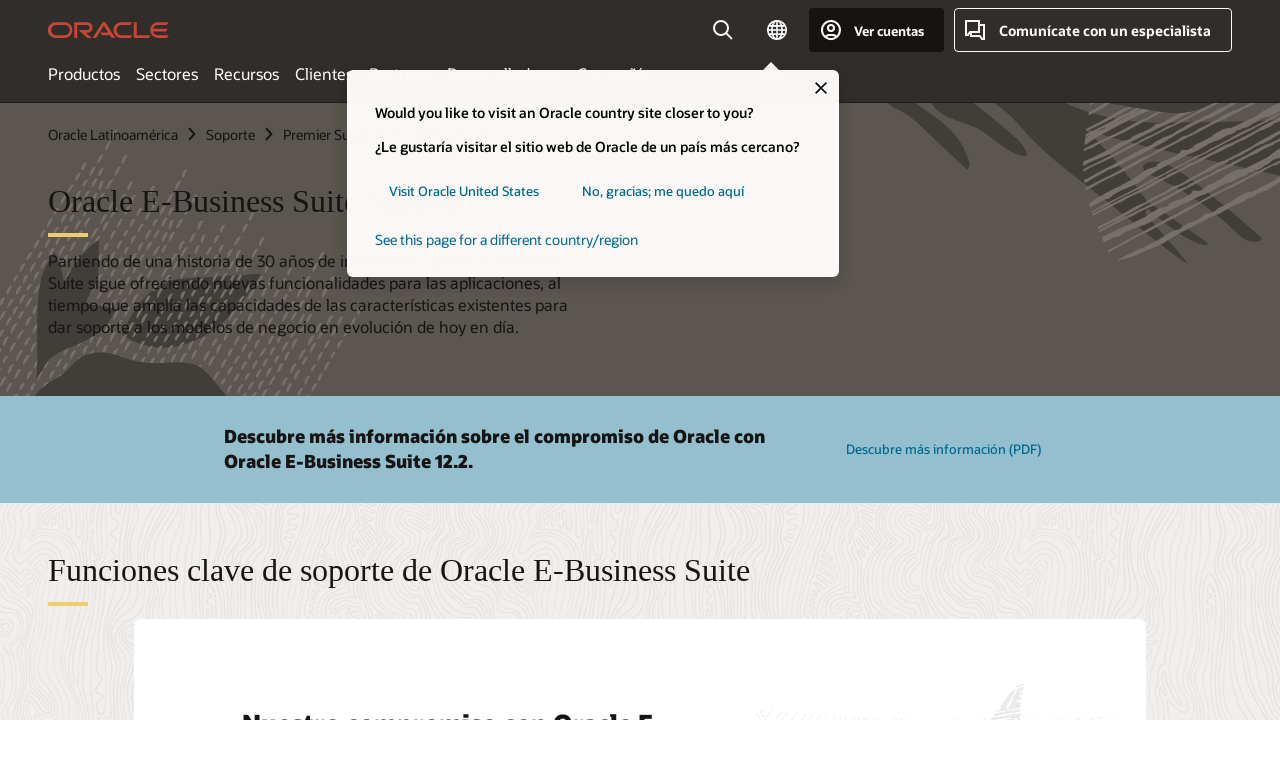

--- FILE ---
content_type: text/html; charset=UTF-8
request_url: https://www.oracle.com/latam/support/premier/software/ebs/
body_size: 17631
content:
<!DOCTYPE html>
<html lang="es" class="no-js"><!-- start : Framework/Redwood2 -->
<!-- start : ocom/common/global/components/framework/head -->
<head>
<!-- start : ocom/common/global/components/head -->
<title>Soporte de E-Business Suite | Menú de Oracle | Oracle América Latina</title>
<meta name="Title" content="Soporte de E-Business Suite | Menú de Oracle | Oracle América Latina">
<meta name="Description" content="Obtenga soporte continuo de Oracle E-Business Suite hasta 2035 con un enfoque en la innovación, una cobertura completa y sin migraciones forzadas.">
<meta name="Keywords" content="oracle enterprise business suite support, soporte de ebs, soporte de ebusiness, soporte de eBusiness">
<meta name="resgen" content="Yes">
<meta name="siteid" content="latam">
<meta name="countryid" content="LATAM">
<meta name="robots" content="index, follow">
<meta name="country" content="Latin America">
<meta name="region" content="americas">
<meta name="Language" content="es">
<meta name="Updated Date" content="2024-04-15T15:42:17Z">
<meta name="page_type" content="Service-Support">
<script type="text/javascript">
var pageData = pageData || {};
//page info
pageData.pageInfo = pageData.pageInfo || {};
pageData.pageInfo.language = "es";
pageData.pageInfo.country = "Latin America";
pageData.pageInfo.region = "americas";
pageData.pageInfo.pageTitle = "Soporte de E-Business Suite | Menú de Oracle";
pageData.pageInfo.description = "Obtenga soporte continuo de Oracle E-Business Suite hasta 2035 con un enfoque en la innovación, una cobertura completa y sin migraciones forzadas.";
pageData.pageInfo.keywords = "oracle enterprise business suite support, soporte de ebs, soporte de ebusiness, soporte de eBusiness";
pageData.pageInfo.siteId = "latam";
pageData.pageInfo.countryId = "LATAM";
pageData.pageInfo.updatedDate = "2024-04-15T15:42:17Z";
</script>
<!-- start : ocom/common/global/components/seo-taxonomy-meta-data-->
<script type="text/javascript">
var pageData = pageData || {};
//taxonmy
pageData.taxonomy = pageData.taxonomy || {};
pageData.taxonomy.productServices = [];
pageData.taxonomy.industry = [];
pageData.taxonomy.region = [];
pageData.taxonomy.contentType = [];
pageData.taxonomy.buyersJourney = [];
pageData.taxonomy.revenue = [];
pageData.taxonomy.title = [];
pageData.taxonomy.audience = [];
pageData.taxonomy.persona = [];
</script>
<!-- end : ocom/common/global/components/seo-taxonomy-meta-data-->
<!-- start : ocom/common/global/components/social-media-meta-tags -->
<!-- end : ocom/common/global/components/social-media-meta-tags -->
<!-- start : ocom/common/global/components/seo-hreflang-meta-tags --><link rel="canonical" href="https://www.oracle.com/latam/support/premier/software/ebs/" />
<link rel="alternate" hreflang="en-US" href="https://www.oracle.com/support/premier/software/ebs/" />
<link rel="alternate" hreflang="pt-BR" href="https://www.oracle.com/br/support/premier/software/ebs/" />
<link rel="alternate" hreflang="zh-CN" href="https://www.oracle.com/cn/support/premier/software/ebs/" />
<link rel="alternate" hreflang="de-DE" href="https://www.oracle.com/de/support/premier/software/ebs/" />
<link rel="alternate" hreflang="fr-FR" href="https://www.oracle.com/fr/support/premier/software/ebs/" />
<link rel="alternate" hreflang="en-IN" href="https://www.oracle.com/in/support/premier/software/ebs/" />
<link rel="alternate" hreflang="ja-JP" href="https://www.oracle.com/jp/support/premier/software/ebs/" />
<link rel="alternate" hreflang="en-GB" href="https://www.oracle.com/uk/support/premier/software/ebs/" />
<link rel="alternate" hreflang="en-AE" href="https://www.oracle.com/ae/support/premier/software/ebs/" />
<link rel="alternate" hreflang="ar-AE" href="https://www.oracle.com/ae-ar/support/premier/software/ebs/" />
<link rel="alternate" hreflang="es-AR" href="https://www.oracle.com/latam/support/premier/software/ebs/"/>
<link rel="alternate" hreflang="en-AU" href="https://www.oracle.com/au/support/premier/software/ebs/" />
<link rel="alternate" hreflang="en-CA" href="https://www.oracle.com/ca-en/support/premier/software/ebs/" />
<link rel="alternate" hreflang="fr-CA" href="https://www.oracle.com/ca-fr/support/premier/software/ebs/" />
<link rel="alternate" hreflang="de-CH" href="https://www.oracle.com/de/support/premier/software/ebs/"/>
<link rel="alternate" hreflang="fr-CH" href="https://www.oracle.com/fr/support/premier/software/ebs/"/>
<link rel="alternate" hreflang="es-CL" href="https://www.oracle.com/latam/support/premier/software/ebs/"/>
<link rel="alternate" hreflang="es-CO" href="https://www.oracle.com/latam/support/premier/software/ebs/"/>
<link rel="alternate" hreflang="es-ES" href="https://www.oracle.com/es/support/premier/software/ebs/" />
<link rel="alternate" hreflang="en-HK" href="https://www.oracle.com/apac/support/premier/software/ebs/"/>
<link rel="alternate" hreflang="it-IT" href="https://www.oracle.com/it/support/premier/software/ebs/" />
<link rel="alternate" hreflang="ko-KR" href="https://www.oracle.com/kr/support/premier/software/ebs/" />
<link rel="alternate" hreflang="es-MX" href="https://www.oracle.com/latam/support/premier/software/ebs/"/>
<link rel="alternate" hreflang="nl-NL" href="https://www.oracle.com/nl/support/premier/software/ebs/" />
<link rel="alternate" hreflang="en-SA" href="https://www.oracle.com/sa/support/premier/software/ebs/" />
<link rel="alternate" hreflang="ar-SA" href="https://www.oracle.com/sa-ar/support/premier/software/ebs/" />
<link rel="alternate" hreflang="en-SG" href="https://www.oracle.com/asean/support/premier/software/ebs/"/>
<link rel="alternate" hreflang="zh-TW" href="https://www.oracle.com/tw/support/premier/software/ebs/" />
<link rel="alternate" hreflang="cs-CZ" href="https://www.oracle.com/europe/support/premier/software/ebs/"/>
<link rel="alternate" hreflang="en-ID" href="https://www.oracle.com/asean/support/premier/software/ebs/"/>
<link rel="alternate" hreflang="en-IE" href="https://www.oracle.com/europe/support/premier/software/ebs/"/>
<link rel="alternate" hreflang="en-IL" href="https://www.oracle.com/il-en/support/premier/software/ebs/" />
<link rel="alternate" hreflang="en-MY" href="https://www.oracle.com/asean/support/premier/software/ebs/"/>
<link rel="alternate" hreflang="es-PE" href="https://www.oracle.com/latam/support/premier/software/ebs/"/>
<link rel="alternate" hreflang="en-PH" href="https://www.oracle.com/asean/support/premier/software/ebs/"/>
<link rel="alternate" hreflang="pl-PL" href="https://www.oracle.com/pl/support/premier/software/ebs/" />
<link rel="alternate" hreflang="pt-PT" href="https://www.oracle.com/europe/support/premier/software/ebs/"/>
<link rel="alternate" hreflang="ro-RO" href="https://www.oracle.com/europe/support/premier/software/ebs/"/>
<link rel="alternate" hreflang="sv-SE" href="https://www.oracle.com/se/support/premier/software/ebs/" />
<link rel="alternate" hreflang="tr-TR" href="https://www.oracle.com/tr/support/premier/software/ebs/" />
<link rel="alternate" hreflang="en-ZA" href="https://www.oracle.com/africa/support/premier/software/ebs/"/>
<link rel="alternate" hreflang="de-AT" href="https://www.oracle.com/de/support/premier/software/ebs/"/>
<link rel="alternate" hreflang="en-BA" href="https://www.oracle.com/europe/support/premier/software/ebs/"/>
<link rel="alternate" hreflang="en-BD" href="https://www.oracle.com/apac/support/premier/software/ebs/"/>
<link rel="alternate" hreflang="en-BE" href="https://www.oracle.com/europe/support/premier/software/ebs/"/>
<link rel="alternate" hreflang="bg-BG" href="https://www.oracle.com/europe/support/premier/software/ebs/"/>
<link rel="alternate" hreflang="en-BH" href="https://www.oracle.com/middleeast/support/premier/software/ebs/"/>
<link rel="alternate" hreflang="ar-BH" href="https://www.oracle.com/middleeast-ar/support/premier/software/ebs/"/>
<link rel="alternate" hreflang="en-BZ" href="https://www.oracle.com/bz/support/premier/software/ebs/" />
<link rel="alternate" hreflang="es-CR" href="https://www.oracle.com/latam/support/premier/software/ebs/"/>
<link rel="alternate" hreflang="en-CY" href="https://www.oracle.com/europe/support/premier/software/ebs/"/>
<link rel="alternate" hreflang="da-DK" href="https://www.oracle.com/europe/support/premier/software/ebs/"/>
<link rel="alternate" hreflang="fr-DZ" href="https://www.oracle.com/africa-fr/support/premier/software/ebs/"/>
<link rel="alternate" hreflang="en-EE" href="https://www.oracle.com/europe/support/premier/software/ebs/"/>
<link rel="alternate" hreflang="en-EG" href="https://www.oracle.com/middleeast/support/premier/software/ebs/"/>
<link rel="alternate" hreflang="ar-EG" href="https://www.oracle.com/middleeast-ar/support/premier/software/ebs/"/>
<link rel="alternate" hreflang="fi-FI" href="https://www.oracle.com/europe/support/premier/software/ebs/"/>
<link rel="alternate" hreflang="en-GH" href="https://www.oracle.com/africa/support/premier/software/ebs/"/>
<link rel="alternate" hreflang="el-GR" href="https://www.oracle.com/europe/support/premier/software/ebs/"/>
<link rel="alternate" hreflang="hr-HR" href="https://www.oracle.com/europe/support/premier/software/ebs/"/>
<link rel="alternate" hreflang="hu-HU" href="https://www.oracle.com/europe/support/premier/software/ebs/"/>
<link rel="alternate" hreflang="en-JO" href="https://www.oracle.com/middleeast/support/premier/software/ebs/"/>
<link rel="alternate" hreflang="ar-JO" href="https://www.oracle.com/middleeast-ar/support/premier/software/ebs/"/>
<link rel="alternate" hreflang="en-KE" href="https://www.oracle.com/africa/support/premier/software/ebs/"/>
<link rel="alternate" hreflang="en-KW" href="https://www.oracle.com/middleeast/support/premier/software/ebs/"/>
<link rel="alternate" hreflang="ar-KW" href="https://www.oracle.com/middleeast-ar/support/premier/software/ebs/"/>
<link rel="alternate" hreflang="en-LK" href="https://www.oracle.com/apac/support/premier/software/ebs/"/>
<link rel="alternate" hreflang="en-LU" href="https://www.oracle.com/europe/support/premier/software/ebs/"/>
<link rel="alternate" hreflang="lv-LV" href="https://www.oracle.com/europe/support/premier/software/ebs/"/>
<link rel="alternate" hreflang="fr-MA" href="https://www.oracle.com/africa-fr/support/premier/software/ebs/"/>
<link rel="alternate" hreflang="en-NG" href="https://www.oracle.com/africa/support/premier/software/ebs/"/>
<link rel="alternate" hreflang="no-NO" href="https://www.oracle.com/europe/support/premier/software/ebs/"/>
<link rel="alternate" hreflang="en-NZ" href="https://www.oracle.com/nz/support/premier/software/ebs/" />
<link rel="alternate" hreflang="en-QA" href="https://www.oracle.com/middleeast/support/premier/software/ebs/"/>
<link rel="alternate" hreflang="ar-QA" href="https://www.oracle.com/middleeast-ar/support/premier/software/ebs/"/>
<link rel="alternate" hreflang="sr-RS" href="https://www.oracle.com/europe/support/premier/software/ebs/"/>
<link rel="alternate" hreflang="sl-SI" href="https://www.oracle.com/europe/support/premier/software/ebs/"/>
<link rel="alternate" hreflang="sk-SK" href="https://www.oracle.com/europe/support/premier/software/ebs/"/>
<link rel="alternate" hreflang="fr-SN" href="https://www.oracle.com/africa-fr/support/premier/software/ebs/"/>
<link rel="alternate" hreflang="en-TH" href="https://www.oracle.com/asean/support/premier/software/ebs/"/>
<link rel="alternate" hreflang="uk-UA" href="https://www.oracle.com/ua/support/premier/software/ebs/" />
<link rel="alternate" hreflang="es-UY" href="https://www.oracle.com/latam/support/premier/software/ebs/"/>
<link rel="alternate" hreflang="en-VN" href="https://www.oracle.com/asean/support/premier/software/ebs/"/>
<link rel="alternate" hreflang="lt-LT" href="https://www.oracle.com/lt/support/premier/software/ebs/" />
<meta name="altpages" content="br,cn,de,fr,in,jp,uk,ae,ae-ar,ar,au,ca-en,ca-fr,ch-de,ch-fr,cl,co,es,hk,it,kr,mx,nl,sa,sa-ar,sg,tw,cz,id,ie,il-en,my,pe,ph,pl,pt,ro,se,tr,za,at,ba,bd,be,bg,bh,bh-ar,bz,cr,cy,dk,dz,ee,eg,eg-ar,fi,gh,gr,hr,hu,jo,jo-ar,ke,kw,kw-ar,lk,lu,lv,ma,ng,no,nz,qa,qa-ar,rs,si,sk,sn,th,ua,uy,vn,lt">
<script type="text/javascript">
var pageData = pageData || {};
//page info
pageData.pageInfo = pageData.pageInfo || {};
pageData.pageInfo.altPages = "br,cn,de,fr,in,jp,uk,ae,ae-ar,ar,au,ca-en,ca-fr,ch-de,ch-fr,cl,co,es,hk,it,kr,mx,nl,sa,sa-ar,sg,tw,cz,id,ie,il-en,my,pe,ph,pl,pt,ro,se,tr,za,at,ba,bd,be,bg,bh,bh-ar,bz,cr,cy,dk,dz,ee,eg,eg-ar,fi,gh,gr,hr,hu,jo,jo-ar,ke,kw,kw-ar,lk,lu,lv,ma,ng,no,nz,qa,qa-ar,rs,si,sk,sn,th,ua,uy,vn,lt";
</script>
<!-- end : ocom/common/global/components/seo-hreflang-meta-tags -->
<!-- end : ocom/common/global/components/head -->
<meta name="viewport" content="width=device-width, initial-scale=1">
<meta http-equiv="Content-Type" content="text/html; charset=utf-8">
<!-- start : ocom/common/global/components/framework/layoutAssetHeadInfo -->
<!-- Container/Display Start -->
<!-- BEGIN: oWidget_C/_Raw-Text/Display -->
<link rel="dns-prefetch" href="https://dc.oracleinfinity.io" crossOrigin="anonymous" />
<link rel="dns-prefetch" href="https://oracle.112.2o7.net" crossOrigin="anonymous" />
<link rel="dns-prefetch" href="https://s.go-mpulse.net" crossOrigin="anonymous" />
<link rel="dns-prefetch" href="https://c.go-mpulse.net" crossOrigin="anonymous" />
<link rel="preconnect" href="https://tms.oracle.com/" crossOrigin="anonymous" />
<link rel="preconnect" href="https://tags.tiqcdn.com/" crossOrigin="anonymous" />
<link rel="preconnect" href="https://consent.trustarc.com" crossOrigin="anonymous" />
<link rel="preconnect" href="https://d.oracleinfinity.io" crossOrigin="anonymous" />
<link rel="preload" href="https://www.oracle.com/asset/web/fonts/oraclesansvf.woff2" as="font" crossOrigin="anonymous" type="font/woff2" />
<link rel="preload" href="https://www.oracle.com/asset/web/fonts/redwoodicons.woff2" as="font" crossorigin="anonymous" type="font/woff2">
<!-- END: oWidget_C/_Raw-Text/Display -->
<!-- Container/Display end -->
<!-- Container/Display Start -->
<!-- BEGIN: oWidget_C/_Raw-Text/Display -->
<!-- BEGIN OCOM CSS/JS -->
<script>
!function(){
var d=document.documentElement;d.className=d.className.replace(/no-js/,'js');
if(document.location.href.indexOf('betamode=') > -1) document.write('<script src="https://www.oracle.com/asset/web/js/ocom-betamode.js"><\/script>');
}();
</script>
<link data-wscss href="https://www.oracle.com/asset/web/css/redwood-base.css" rel="stylesheet">
<link data-wscss href="https://www.oracle.com/asset/web/css/redwood-styles.css" rel="preload" as="style" onload="this.rel='stylesheet'" onerror="this.rel='stylesheet'">
<noscript>
<link href="https://www.oracle.com/asset/web/css/redwood-styles.css" rel="stylesheet">
</noscript>
<link data-wsjs data-reqjq href="https://www.oracle.com/asset/web/js/redwood-base.js" rel="preload" as="script">
<link data-wsjs data-reqjq href="https://www.oracle.com/asset/web/js/redwood-lib.js" rel="preload" as="script">
<script data-wsjs src="https://www.oracle.com/asset/web/js/jquery-min.js" async onload="$('head link[data-reqjq][rel=preload]').each(function(){var a = document.createElement('script');a.async=false;a.src=$(this).attr('href');this.parentNode.insertBefore(a, this);});$(function(){$('script[data-reqjq][data-src]').each(function(){this.async=true;this.src=$(this).data('src');});});"></script>
<!-- END OCOM CSS/JS -->
<!-- END: oWidget_C/_Raw-Text/Display -->
<!-- Container/Display end -->
<!-- Container/Display Start -->
<!-- BEGIN: oWidget_C/_Raw-Text/Display -->
<!-- www-us HeadAdminContainer -->
<link rel="icon" href="https://www.oracle.com/asset/web/favicons/favicon-32.png" sizes="32x32">
<link rel="icon" href="https://www.oracle.com/asset/web/favicons/favicon-128.png" sizes="128x128">
<link rel="icon" href="https://www.oracle.com/asset/web/favicons/favicon-192.png" sizes="192x192">
<link rel="apple-touch-icon" href="https://www.oracle.com/asset/web/favicons/favicon-120.png" sizes="120x120">
<link rel="apple-touch-icon" href="https://www.oracle.com/asset/web/favicons/favicon-152.png" sizes="152x152">
<link rel="apple-touch-icon" href="https://www.oracle.com/asset/web/favicons/favicon-180.png" sizes="180x180">
<meta name="msapplication-TileColor" content="#fcfbfa"/>
<meta name="msapplication-square70x70logo" content="favicon-128.png"/>
<meta name="msapplication-square150x150logo" content="favicon-270.png"/>
<meta name="msapplication-TileImage" content="favicon-270.png"/>
<meta name="msapplication-config" content="none"/>
<meta name="referrer" content="no-referrer-when-downgrade"/>
<style>
#oReactiveChatContainer1 { display:none;}
</style>
<!--Tealium embed code Start -->
<script src="https://tms.oracle.com/main/prod/utag.sync.js"></script>
<!-- Loading script asynchronously -->
<script type="text/javascript">
(function(a,b,c,d){
if(location.href.indexOf("tealium=dev") == -1) {
a='https://tms.oracle.com/main/prod/utag.js';
} else {
a='https://tms.oracle.com/main/dev/utag.js';
}
b=document;c='script';d=b.createElement(c);d.src=a;d.type='text/java'+c;d.async=true;
a=b.getElementsByTagName(c)[0];a.parentNode.insertBefore(d,a);
})();
</script>
<!--Tealium embed code End-->
<!-- END: oWidget_C/_Raw-Text/Display -->
<!-- Container/Display end -->
<!-- end : ocom/common/global/components/framework/layoutAssetHeadInfo -->

<script>(window.BOOMR_mq=window.BOOMR_mq||[]).push(["addVar",{"rua.upush":"false","rua.cpush":"false","rua.upre":"false","rua.cpre":"false","rua.uprl":"false","rua.cprl":"false","rua.cprf":"false","rua.trans":"SJ-8bbee65c-50b9-40d2-860a-cb8764b7874e","rua.cook":"true","rua.ims":"false","rua.ufprl":"false","rua.cfprl":"true","rua.isuxp":"false","rua.texp":"norulematch","rua.ceh":"false","rua.ueh":"false","rua.ieh.st":"0"}]);</script>
                              <script>!function(e){var n="https://s.go-mpulse.net/boomerang/";if("False"=="True")e.BOOMR_config=e.BOOMR_config||{},e.BOOMR_config.PageParams=e.BOOMR_config.PageParams||{},e.BOOMR_config.PageParams.pci=!0,n="https://s2.go-mpulse.net/boomerang/";if(window.BOOMR_API_key="DXNLE-YBWWY-AR74T-WMD99-77VRA",function(){function e(){if(!o){var e=document.createElement("script");e.id="boomr-scr-as",e.src=window.BOOMR.url,e.async=!0,i.parentNode.appendChild(e),o=!0}}function t(e){o=!0;var n,t,a,r,d=document,O=window;if(window.BOOMR.snippetMethod=e?"if":"i",t=function(e,n){var t=d.createElement("script");t.id=n||"boomr-if-as",t.src=window.BOOMR.url,BOOMR_lstart=(new Date).getTime(),e=e||d.body,e.appendChild(t)},!window.addEventListener&&window.attachEvent&&navigator.userAgent.match(/MSIE [67]\./))return window.BOOMR.snippetMethod="s",void t(i.parentNode,"boomr-async");a=document.createElement("IFRAME"),a.src="about:blank",a.title="",a.role="presentation",a.loading="eager",r=(a.frameElement||a).style,r.width=0,r.height=0,r.border=0,r.display="none",i.parentNode.appendChild(a);try{O=a.contentWindow,d=O.document.open()}catch(_){n=document.domain,a.src="javascript:var d=document.open();d.domain='"+n+"';void(0);",O=a.contentWindow,d=O.document.open()}if(n)d._boomrl=function(){this.domain=n,t()},d.write("<bo"+"dy onload='document._boomrl();'>");else if(O._boomrl=function(){t()},O.addEventListener)O.addEventListener("load",O._boomrl,!1);else if(O.attachEvent)O.attachEvent("onload",O._boomrl);d.close()}function a(e){window.BOOMR_onload=e&&e.timeStamp||(new Date).getTime()}if(!window.BOOMR||!window.BOOMR.version&&!window.BOOMR.snippetExecuted){window.BOOMR=window.BOOMR||{},window.BOOMR.snippetStart=(new Date).getTime(),window.BOOMR.snippetExecuted=!0,window.BOOMR.snippetVersion=12,window.BOOMR.url=n+"DXNLE-YBWWY-AR74T-WMD99-77VRA";var i=document.currentScript||document.getElementsByTagName("script")[0],o=!1,r=document.createElement("link");if(r.relList&&"function"==typeof r.relList.supports&&r.relList.supports("preload")&&"as"in r)window.BOOMR.snippetMethod="p",r.href=window.BOOMR.url,r.rel="preload",r.as="script",r.addEventListener("load",e),r.addEventListener("error",function(){t(!0)}),setTimeout(function(){if(!o)t(!0)},3e3),BOOMR_lstart=(new Date).getTime(),i.parentNode.appendChild(r);else t(!1);if(window.addEventListener)window.addEventListener("load",a,!1);else if(window.attachEvent)window.attachEvent("onload",a)}}(),"".length>0)if(e&&"performance"in e&&e.performance&&"function"==typeof e.performance.setResourceTimingBufferSize)e.performance.setResourceTimingBufferSize();!function(){if(BOOMR=e.BOOMR||{},BOOMR.plugins=BOOMR.plugins||{},!BOOMR.plugins.AK){var n="true"=="true"?1:0,t="cookiepresent",a="aoizspaxgyvem2lfnutq-f-bc465e341-clientnsv4-s.akamaihd.net",i="false"=="true"?2:1,o={"ak.v":"39","ak.cp":"82485","ak.ai":parseInt("604074",10),"ak.ol":"0","ak.cr":9,"ak.ipv":4,"ak.proto":"h2","ak.rid":"c37a95f3","ak.r":47369,"ak.a2":n,"ak.m":"dscx","ak.n":"essl","ak.bpcip":"3.145.153.0","ak.cport":56336,"ak.gh":"23.208.24.106","ak.quicv":"","ak.tlsv":"tls1.3","ak.0rtt":"","ak.0rtt.ed":"","ak.csrc":"-","ak.acc":"","ak.t":"1768254759","ak.ak":"hOBiQwZUYzCg5VSAfCLimQ==f2JiDESkJt3B2A2rc9azrBHylgRDXclcmfbaC59ltF/Xcz22zb1inogecDOq4iKE8np+blTAzOk/[base64]/tgfDxTEsekVifLjJnqGbN7MKX4v4Vu/45lPUGjHe45IXz6VxNYTjug0GwqT7ZeWQrMr2amoEAP1K7A70CZ4axzfuTkNxWItHoe4=","ak.pv":"517","ak.dpoabenc":"","ak.tf":i};if(""!==t)o["ak.ruds"]=t;var r={i:!1,av:function(n){var t="http.initiator";if(n&&(!n[t]||"spa_hard"===n[t]))o["ak.feo"]=void 0!==e.aFeoApplied?1:0,BOOMR.addVar(o)},rv:function(){var e=["ak.bpcip","ak.cport","ak.cr","ak.csrc","ak.gh","ak.ipv","ak.m","ak.n","ak.ol","ak.proto","ak.quicv","ak.tlsv","ak.0rtt","ak.0rtt.ed","ak.r","ak.acc","ak.t","ak.tf"];BOOMR.removeVar(e)}};BOOMR.plugins.AK={akVars:o,akDNSPreFetchDomain:a,init:function(){if(!r.i){var e=BOOMR.subscribe;e("before_beacon",r.av,null,null),e("onbeacon",r.rv,null,null),r.i=!0}return this},is_complete:function(){return!0}}}}()}(window);</script></head><!-- end : ocom/common/global/components/framework/head -->
<!-- start : ocom/common/global/components/redwood/layoutAssetStartBodyInfo -->
<body class="f20 f20v0 ">
<!-- Container/Display Start -->
<!-- BEGIN: oWidget_C/_Raw-Text/Display -->
<!-- www-us StartBodyAdminContainer -->
<!-- END: oWidget_C/_Raw-Text/Display -->
<!-- Container/Display end -->
<div class="f20w1">
<!-- Dispatcher:null -->
<!-- BEGIN: oWidget_C/_Raw-Text/Display -->
<!-- U30v3 -->
<style>
#u30{opacity:1 !important;filter:opacity(100%) !important;position:sticky;top:0}
.u30v3{background:#3a3632;height:50px;overflow:hidden;border-top:5px solid #3a3632;border-bottom:5px solid #3a3632}
#u30nav,#u30tools{visibility:hidden}
.u30v3 #u30logo {width:121px;height: 44px;display: inline-flex;justify-content: flex-start;}
#u30:not(.u30mobile) .u30-oicn-mobile,#u30.u30mobile .u30-oicn{display:none}
#u30logo svg{height:auto;align-self:center}
.u30brand{height:50px;display:flex;flex-direction:column;justify-content:center;align-items:flex-start;max-width:1344px;padding:0 48px;margin:0 auto}
.u30brandw1{display:flex;flex-direction:row;color:#fff;text-decoration:none;align-items:center}
@media (max-width:1024px){.u30brand{padding:0 24px}}
#u30skip2,#u30skip2content{transform:translateY(-100%);position:fixed}
.rtl #u30{direction:rtl}
</style>
<section id="u30" class="u30 u30v3 pause searchv2" data-trackas="header">
<div id="u30skip2" aria-expanded="false" tabindex="-1">
<ul>
<li><a id="u30acc" href="/latam/corporate/accessibility/">Haga clic para ver nuestra política de accesibilidad</a></li>
<li><a id="u30skip2c" href="#maincontent">Saltar al contenido</a></li>
</ul>
</div>
<div class="u30w1 cwidth" id="u30w1">
<div id="u30brand" class="u30brand">
<div class="u30brandw1">
<a id="u30btitle" href="/latam/index.html" data-lbl="logo" aria-label="Home">
<div id="u30logo">
<svg class="u30-oicn-mobile" xmlns="http://www.w3.org/2000/svg" width="32" height="21" viewBox="0 0 32 21"><path fill="#C74634" d="M9.9,20.1c-5.5,0-9.9-4.4-9.9-9.9c0-5.5,4.4-9.9,9.9-9.9h11.6c5.5,0,9.9,4.4,9.9,9.9c0,5.5-4.4,9.9-9.9,9.9H9.9 M21.2,16.6c3.6,0,6.4-2.9,6.4-6.4c0-3.6-2.9-6.4-6.4-6.4h-11c-3.6,0-6.4,2.9-6.4,6.4s2.9,6.4,6.4,6.4H21.2"/></svg>
<svg class="u30-oicn" xmlns="http://www.w3.org/2000/svg"  width="231" height="30" viewBox="0 0 231 30" preserveAspectRatio="xMinYMid"><path fill="#C74634" d="M99.61,19.52h15.24l-8.05-13L92,30H85.27l18-28.17a4.29,4.29,0,0,1,7-.05L128.32,30h-6.73l-3.17-5.25H103l-3.36-5.23m69.93,5.23V0.28h-5.72V27.16a2.76,2.76,0,0,0,.85,2,2.89,2.89,0,0,0,2.08.87h26l3.39-5.25H169.54M75,20.38A10,10,0,0,0,75,.28H50V30h5.71V5.54H74.65a4.81,4.81,0,0,1,0,9.62H58.54L75.6,30h8.29L72.43,20.38H75M14.88,30H32.15a14.86,14.86,0,0,0,0-29.71H14.88a14.86,14.86,0,1,0,0,29.71m16.88-5.23H15.26a9.62,9.62,0,0,1,0-19.23h16.5a9.62,9.62,0,1,1,0,19.23M140.25,30h17.63l3.34-5.23H140.64a9.62,9.62,0,1,1,0-19.23h16.75l3.38-5.25H140.25a14.86,14.86,0,1,0,0,29.71m69.87-5.23a9.62,9.62,0,0,1-9.26-7h24.42l3.36-5.24H200.86a9.61,9.61,0,0,1,9.26-7h16.76l3.35-5.25h-20.5a14.86,14.86,0,0,0,0,29.71h17.63l3.35-5.23h-20.6" transform="translate(-0.02 0)" /></svg>
</div>
</a>
</div>
</div>
<div id="u30nav" class="u30nav" data-closetxt="Cerrar Menú" data-trackas="menu">
<nav id="u30navw1" aria-label="Principal">
<button data-lbl="products" data-navtarget="products" aria-controls="products" aria-expanded="false" class="u30navitem">Productos</button>
<button data-lbl="industries" data-navtarget="industries" aria-controls="industries" aria-expanded="false" class="u30navitem">Sectores</button>
<button data-lbl="resources" data-navtarget="resources" aria-controls="resources" aria-expanded="false" class="u30navitem">Recursos</button>
<button data-lbl="customers" data-navtarget="customers" aria-controls="customers" aria-expanded="false" class="u30navitem">Clientes</button>
<button data-lbl="partners" data-navtarget="partners" aria-controls="partners" aria-expanded="false" class="u30navitem">Partners</button>
<button data-lbl="developers" data-navtarget="developers" aria-controls="developers" aria-expanded="false" class="u30navitem">Desarrolladores</button>
<button data-lbl="company" data-navtarget="company" aria-controls="company" aria-expanded="false" class="u30navitem">Compañía</button>
</nav>
</div>
<div id="u30tools" class="u30tools">
<div id="u30search">
<div id="u30searchw1">
<div id="u30searchw2">
<form name="u30searchForm" id="u30searchForm" data-contentpaths="/content/Web/Shared/Auto-Suggest Panel Event" method="get" action="https://search.oracle.com/lad/results">
<div class="u30s1">
<button id="u30closesearch" aria-label="Cerrar búsqueda" type="button">
<span>Cerrar búsqueda</span>
<svg width="9" height="14" viewBox="0 0 9 14" fill="none" xmlns="http://www.w3.org/2000/svg"><path d="M8 13L2 7L8 1" stroke="#161513" stroke-width="2"/></svg>
</button>
<span class="u30input">
<div class="u30inputw1">
<input id="u30input" name="q" value="" type="text" placeholder="Buscar" autocomplete="off" aria-autocomplete="both" aria-label="Buscar en Oracle.com" role="combobox" aria-expanded="false" aria-haspopup="listbox" aria-controls="u30searchw3">
</div>
<input type="hidden" name="size" value="10">
<input type="hidden" name="page" value="1">
<input type="hidden" name="tab" value="all">
<span id="u30searchw3title" class="u30visually-hidden">Buscar en Oracle.com</span>
<div id="u30searchw3" data-pagestitle="ENLACES SUGERIDOS" data-autosuggesttitle="BÚSQUEDAS SUGERIDAS" data-allresultstxt="Todos los resultados para" data-allsearchpath="https://search.oracle.com/lad/results?q=u30searchterm&size=10&page=1&tab=all" role="listbox" aria-labelledby="u30searchw3title">
<ul id="u30quicklinks" class="autocomplete-items" role="group" aria-labelledby="u30quicklinks-title">
<li role="presentation" class="u30auto-title" id="u30quicklinks-title">ENLACES RÁPIDOS</li>
<li role="option"><a href="/latam/cloud/" data-lbl="quick-links:oci">Oracle Cloud Infrastructure</a></li>
<li role="option"><a href="/latam/applications/" data-lbl="quick-links:applications">Oracle Fusion Cloud Applications</a></li>
<li role="option"><a href="/latam/database/technologies/" data-lbl="quick-links:database">Oracle Database</a></li>
<li role="option"><a href="/latam/java/technologies/downloads/" data-lbl="quick-links:download-java">Descargar Java</a></li>
<li role="option"><a href="/latam/careers/" data-lbl="quick-links:careers">Trabaja en Oracle</a></li>
</ul>
</div>
<span class="u30submit">
<input class="u30searchbttn" type="submit" value="Enviar búsqueda">
</span>
<button id="u30clear" type="reset" aria-label="Clear Search">
<svg width="20" height="20" viewBox="0 0 20 20" aria-hidden="true" fill="none" xmlns="http://www.w3.org/2000/svg"><path d="M7 7L13 13M7 13L13 7M19 10C19 14.9706 14.9706 19 10 19C5.02944 19 1 14.9706 1 10C1 5.02944 5.02944 1 10 1C14.9706 1 19 5.02944 19 10Z" stroke="#161513" stroke-width="2"/></svg>
</button>
</span>
</div>
</form>
<div id="u30announce" data-alerttxt="sugerencias encontradas para navegar usar flechas arriba y abajo" class="u30visually-hidden" aria-live="polite"></div>
</div>
</div>
<button class="u30searchBtn" id="u30searchBtn" type="button" aria-label="Abrir campo de búsqueda" aria-expanded="false">
<span>Buscar</span>
<svg xmlns="http://www.w3.org/2000/svg" viewBox="0 0 24 24" width="24" height="24"><path d="M15,15l6,6M17,10a7,7,0,1,1-7-7A7,7,0,0,1,17,10Z"/></svg>
</button>
</div>
<!-- ACS -->
<span id="ac-flag">
<a class="flag-focus" href="/latam/countries-list.html#countries" data-ajax="true" rel="lightbox" role="button">
<span class="sr-only">Country</span>
<img class="flag-image" src="" alt=""/>
<svg class="default-globe" alt="Country" width="20" height="20" viewBox="0 0 20 20" fill="none" xmlns="http://www.w3.org/2000/svg" xmlns:xlink="http://www.w3.org/1999/xlink">
<rect width="20" height="20" fill="url(#pattern0)"/>
<defs>
<pattern id="pattern0" patternContentUnits="objectBoundingBox" width="1" height="1">
<use xlink:href="#image0_1_1830" transform="translate(-0.166667 -0.166667) scale(0.0138889)"/>
</pattern>
<image alt="" id="image0_1_1830" width="96" height="96" xlink:href="[data-uri]"/>
</defs>
</svg>
</a>
</span>
<!-- ACS -->
<div id="u30-profile" class="u30-profile">
<button id="u30-flyout" data-lbl="sign-in-account" aria-expanded="false">
<svg xmlns="http://www.w3.org/2000/svg" viewBox="0 0 24 24" width="24" height="24"><path d="M17,19.51A3,3,0,0,0,14,17H10a3,3,0,0,0-3,2.51m9.92,0a9,9,0,1,0-9.92,0m9.92,0a9,9,0,0,1-9.92,0M15,10a3,3,0,1,1-3-3A3,3,0,0,1,15,10Z"/></svg>
<span class="acttxt">Ver cuentas</span>
</button>
<div id="u30-profilew1">
<button id="u30actbck" aria-label="Cierre de la cuenta flyout"><span class="u30actbcktxt">Atrás</span></button>
<div class="u30-profilew2">
<span class="u30acttitle">Cuenta de Cloud</span>
<a href="/latam/cloud/sign-in.html" class="u30darkcta u30cloudbg" data-lbl="sign-in-to-cloud">Iniciar sesión en Cloud</a>
<a href="/latam/cloud/free/" class="u30lightcta" data-lbl="try-free-cloud-trial">Registrarse para el Modo Gratuito de Cloud</a>
</div>
<span class="u30acttitle">Cuenta de Oracle</span>
<ul class="u30l-out">
<li><a href="https://www.oracle.com/webapps/redirect/signon?nexturl=" data-lbl="profile:sign-in-account" class="u30darkcta">Iniciar sesión</a></li>
<li><a href="https://profile.oracle.com/myprofile/account/create-account.jspx" data-lbl="profile:create-account" class="u30lightcta">Crear una cuenta</a></li>
</ul>
<ul class="u30l-in">
<li><a href="/latam/corporate/contact/help.html" data-lbl="help">Ayuda</a></li>
<li><a href="javascript:sso_sign_out();" id="u30pfile-sout" data-lbl="signout">Cerrar sesión</a></li>
</ul>
</div>
</div>
<div class="u30-contact">
<a href="/latam/corporate/contact/" data-lbl="contact-us" title="Comunícate con un especialista"><span>Comunícate con un especialista</span></a>
</div>
<a href="/latam/global-menu-v2/" id="u30ham" role="button" aria-expanded="false" aria-haspopup="true" aria-controls="u30navw1">
<svg xmlns="http://www.w3.org/2000/svg" width="24" height="24" viewBox="0 0 24 24">
<title>Menú</title>
<path d="M16,4 L2,4" class="p1"></path>
<path d="M2,12 L22,12" class="p2"></path>
<path d="M2,20 L16,20" class="p3"></path>
<path d="M0,12 L24,12" class="p4"></path>
<path d="M0,12 L24,12" class="p5"></path>
</svg>
<span>Menú</span>
</a>
</div>
</div>
<script>
var u30min = [722,352,0,0];
var u30brsz = new ResizeObserver(u30 => {
document.getElementById("u30").classList.remove("u30mobile","u30tablet","u30notitle");
let u30b = document.getElementById("u30brand").offsetWidth,
u30t = document.getElementById("u30tools").offsetWidth ;
u30v = document.getElementById("u30navw1");
u30w = document.getElementById("u30w1").offsetWidth - 48;
if((u30b + u30t) > u30min[0]){
u30min[2] = ((u30b + u30t) > 974) ? u30b + u30t + 96 : u30b + u30t + 48;
}else{
u30min[2] = u30min[0];
}
u30min[3] = ((u30b + 112) > u30min[1]) ? u30min[3] = u30b + 112 : u30min[3] = u30min[1];
u30v.classList.add("u30navchk");
u30min[2] = (u30v.lastElementChild.getBoundingClientRect().right > u30min[2]) ? Math.ceil(u30v.lastElementChild.getBoundingClientRect().right) : u30min[2];
u30v.classList.remove("u30navchk");
if(u30w <= u30min[3]){
document.getElementById("u30").classList.add("u30notitle");
}
if(u30w <= u30min[2]){
document.getElementById("u30").classList.add("u30mobile");
}
});
var u30wrsz = new ResizeObserver(u30 => {
let u30n = document.getElementById("u30navw1").getBoundingClientRect().height,
u30h = u30[0].contentRect.height;
let u30c = document.getElementById("u30").classList,
u30w = document.getElementById("u30w1").offsetWidth - 48,
u30m = "u30mobile",
u30t = "u30tablet";
if(u30c.contains("navexpand") && u30c.contains(u30m) && u30w > u30min[2]){
if(!document.querySelector("button.u30navitem.active")){
document.getElementById("u30ham").click();
}
u30c.remove(u30m);
if(document.getElementById("u30").getBoundingClientRect().height > 80){
u30c.add(u30t);
}else{
u30c.remove(u30t);
}
}else if(u30w <= u30min[2]){
if(getComputedStyle(document.getElementById("u30tools")).visibility != "hidden"){
u30c.add(u30m);
u30c.remove(u30t);
}
}else if(u30n < 30 && u30h > 80){
u30c.add(u30t);
u30c.remove(u30m);
}else if(u30n > 30){
u30c.add(u30m);
u30c.remove(u30t);
}else if(u30n < 30 && u30h <= 80){
u30c.remove(u30m);
if(document.getElementById("u30").getBoundingClientRect().height > 80){
u30c.add(u30t);
}else{
u30c.remove(u30t);
}
}
});
u30brsz.observe(document.getElementById("u30btitle"));
u30wrsz.observe(document.getElementById("u30"));
</script>
</section>
<!-- /U30v3 -->
<!-- END: oWidget_C/_Raw-Text/Display -->
<!-- end : ocom/common/global/components/redwood/layoutAssetStartBodyInfo -->
<!-- widgetType = PageTitleBanner -->
<!-- ptbWidget = true -->
<!-- ptbWidget = true -->
<!-- BEGIN:  oWidget_C/PageTitleBanner/Display -->
<!-- RH03v1 -->
<section class="rh03 rh03v0 rw-theme-130bg" data-trackas="rh03" data-ocomid="rh03" data-bgimg="/a/ocom/img/bgimg02-bgsw-overlay-06.png,/a/ocom/img/bgimg02-bgne-overlay-06.png">
<div class="rh03w1 cwidth">
<div class="rh03bc">
<!--BREADCRUMBS-->
<div class="rh03bc1">
<ol>
<li><a href="https://www.oracle.com/lad/index.html">Oracle Latinoamérica</a></li>
<li><a href="/latam/support/">Soporte</a></li>
<li><a href="/latam/support/premier/">Premier Support</a></li>
<li><a href="/latam/support/premier/software/">Software</a></li>
</ol>
</div>
<!-- breadcrumb schema -->
<!-- Display SEO Metadata -->
<script type="text/javascript">
var pageData = pageData || {};
//page info
pageData.pageInfo = pageData.pageInfo || {};
pageData.pageInfo.breadCrumbs = "Oracle Latinoamérica / Soporte / Premier Support / Software";
</script>
<script type="application/ld+json">
{
"@context": "https://schema.org",
"@type": "BreadcrumbList",
"itemListElement":
[
{ "@type": "ListItem", "position": 1, "name": "Oracle Latinoamérica", "item": "https://www.oracle.comhttps://www.oracle.com/lad/index.html" },	{ "@type": "ListItem", "position": 2, "name": "Soporte", "item": "https://www.oracle.com/latam/support/" },	{ "@type": "ListItem", "position": 3, "name": "Premier Support", "item": "https://www.oracle.com/latam/support/premier/" },	{ "@type": "ListItem", "position": 4, "name": "Software", "item": "https://www.oracle.com/latam/support/premier/software/" }
]
}
</script>
</div>
<div class="herotitle">
<h1 class="rwaccent">Oracle E-Business Suite Support</h1>
<p>
Partiendo de una historia de 30 años de innovación, Oracle E-Business Suite sigue ofreciendo nuevas funcionalidades para las aplicaciones, al tiempo que amplía las capacidades de las características existentes para dar soporte a los modelos de negocio en evolución de hoy en día.
</p>
</div>
</div>
</section>
<!-- /RH03v1 -->
<!-- END:  oWidget_C/PageTitleBanner/Display -->
<!-- start : ocom/common/global/components/compass/related-widgets -->
<!-- Dispatcher:null -->
<!-- BEGIN: oWidget_C/_Raw-Text/Display -->
<!-- RC11v0 -->
<section class="rc11 rc11v0 rw-ocean-60bg" data-trackas="rc11" data-ocomid="rc11">
<div class="rc11w1 cwidth">
<div class="rc11w2">
<p>Descubre más información sobre el compromiso de Oracle con Oracle E-Business Suite 12.2.</p>
<div class="obttns">
<div>
<a data-lbl="ebs-continuous-innovation" href="/latam/a/ocom/docs/applications/ebusiness/ebs-122-premier-support-extended-through-at-least-2036.pdf" target="_blank">Descubre más información (PDF)</a>
</div>
</div>
</div>
</div>
</section>
<!-- /RC11v0 -->
<!-- END: oWidget_C/_Raw-Text/Display -->
<!-- Dispatcher:null -->
<!-- BEGIN: oWidget_C/_Raw-Text/Display -->
<!-- RC32v0 -->
<section class="rc32 rc32v0 cpad rw-neutral-30bg rw-pattern10 rw-pattern-50p" data-ocomid="rc32" data-trackas="rc32" data-a11y="true">
<div class="rc32w0 cwidth">
<h2 class="rwaccent">Funciones clave de soporte de Oracle E-Business Suite</h2>
<div class="rc32w1 rw-neutral-00bg">
<div class="rc32w2">
<div class="rc32w3">
<h3>Nuestro compromiso con Oracle E-Business Suite continúa</h3>
<p>Oracle entiende que tus aplicaciones locales son esenciales para el éxito. Con Oracle Applications Unlimited, dispones de soporte completo, seguro y de confianza para evitar los posibles riesgos de soporte de terceros de E-Business Suite. Seguiremos ofreciendo Oracle Premier Support en las versiones de Innovación Continua para las aplicaciones on-premises hasta el año 2036 como mínimo, y nos comprometemos a revisar anualmente si ampliamos la oferta de Premier Support por un año más.</p>
<a data-lbl="ebs-apps-unlimited" href="/latam/applications/applications-unlimited/">Obtén más información</a>
</div>
<div class="rc32w4">
<img alt="Compromiso con E-Business Suite" data-src="/a/ocom/img/rc32-ps-sftwr-detail-commit-r2.png">
</div>
</div>
<div class="rc32w2">
<div class="rc32w3">
<h3>Documentación y procedimientos de soporte de E-Business Suite</h3>
<p>Los webcasts de Oracle Advisor te acercan a los expertos de Oracle en una conferencia web mediante Zoom, de manera gratuita. <a href="https://support.oracle.com/rs?type=doc&id=740966.1">Inscríbete</a> para obtener información sobre servicios de asistencia, productos, tecnologías, mejores prácticas y mucho más en una sesión de una hora.</p>
<a data-lbl="ebs-webcasts" href="https://support.oracle.com/rs?type=doc&id=1455369.1">Mira los webcasts</a>
</div>
<div class="rc32w4">
<img alt="Documentación y procedimientos de E-Business Suite" data-src="/a/ocom/img/rc32-ps-sftwr-detail-how-tos.png">
</div>
</div>
<div class="rc32w2">
<div class="rc32w3">
<h3>Servicios de éxito de clientes para E-Business Suite</h3>
<p>Si ejecutas Oracle E-Business Suite en su versión 12.1.3 y tienes previsto actualizar a Oracle E-Business Suite versión 12.2, o pasarte a Oracle SaaS, pero no puedes completar la transición antes del 1 de enero de 2022, puedes utilizar Oracle Market-Driven Support para Oracle E-Business Suite 12.1, ofrecido por Oracle Customer Success Services (ACS), para cubrir el vacío de soporte.</p>
<a data-lbl="ebs-acs" href="/latam/support/advanced-customer-services/">Obtén más información</a>
</div>
<div class="rc32w4">
<img alt="Advanced Customer Services para E-Business Suite" data-src="/a/ocom/img/rc32-ps-sftwr-detail-acs.png">
</div>
</div>
</div>
</div>
</section>
<!-- /RC32v0 -->
<!-- END: oWidget_C/_Raw-Text/Display -->
<!-- Dispatcher:null -->
<!-- BEGIN: oWidget_C/_Raw-Text/Display -->
<!-- RC14v0 -->
<section class="rc14 rc14v0 rc14arrow cpad rw-neutral-bg10" data-trackas="rc14" data-ocomid="rc14" data-a11y="true">
<div class="rc14w1 cwidth">
<h2 class="rwaccent">Oracle E-Business Suite y Oracle Applications Unlimited</h2>
<p>Soporte Premier de Oracle hasta el año 2036 como mínimo.</p>
<div class="col-framework col2">
<div class="col-w1">
<div class="col-item">
<div class="col-item-w1">
<div class="rc14w2 neutral-170 darktheme">
<h3>Compromiso de Oracle con la innovación continua</h3>
<p>Nuestro compromiso incluye soporte tanto on-premises como en Oracle Cloud. Mantén tu entorno local o pasa a la nube con las mismas aplicaciones y sus personalizaciones. Tu elección, tu horario.</p>
<p>Obtén los mismos recursos, herramientas y personal que usas ahora con parches de seguridad y actualizaciones de software continuas. Tu personal ya conoce las aplicaciones.</p>
<p>Sin migraciones forzadas. Sin sorpresas. Recibe nuevas funciones y una hoja de ruta transparente.</p>
</div>
</div>
</div>
<span class="sr-only">flecha derecha</span>
<div class="col-item">
<div class="col-item-w1">
<div class="rc14w2 neutral-100">
<h3>Aplicaciones cubiertas</h3>
<p><a href="/latam/support/premier/software/ebs.html" data-lbl="ebs">Oracle E-Business Suite</a></p>
<p><a href="/latam/support/premier/software/hyperion.html" data-lbl="hyperion">Oracle Hyperion Enterprise Performance Management</a></p>
<p><a href="/latam/support/premier/software/jde.html" data-lbl="jde">JD Edwards EnterpriseOne de Oracle</a></p>
<p><a href="/latam/support/premier/software/peoplesoft.html" data-lbl="peoplesoft">PeopleSoft de Oracle</a></p>
<p><a href="/latam/support/premier/software/siebel.html" data-lbl="siebel">Siebel de Oracle</a></p>
<div class="rc14w3"><p><a href="/latam/a/ocom/docs/support/apps-unlimited-letter.pdf" data-lbl="ebs-apps-unlimited-infographic">Infografía: Applications Unlimited (PDF)</a></p>
<p><a href="//www.oracle.com/assets/applications-unlimited-1970561.pdf" data-lbl="ebs-apps-unlimited-datasheet">Ficha técnica: Applications Unlimited y Premier Support (PDF)</a></p>
<p><a href="https://www.youtube.com/watch?v=XcG3PEUBJIM" data-lbl="apps-unlimited-video" class="o-hf" target="_blank">Vídeo: Oracle Applications Unlimited (0:57)</a></p>
</div>
</div>
</div>
</div>
</div>
</div>
</div>
</section>
<!-- /RC14v0 -->
<!-- END: oWidget_C/_Raw-Text/Display -->
<!-- Dispatcher:null -->
<!-- BEGIN: oWidget_C/_Raw-Text/Display -->
<!-- RC10v0
<section class="rc10 rc10v0 cpadx rw-neutral-10bg rw-pattern19 rw-pattern-30p" data-trackas="rc10" data-ocomid="rc10" data-a11y="true">
<div class="rc10w1 cwidth">
<div class="col-framework col2">
<div class="col-w1">
<div class="col-item">
<div class="col-item-w1"><div class="ytembed ytvideo ytthumbnail" data-ytid="WjT77viASQQ" data-share="none" role="button" aria-label="Oracle Applications Unlimited and Oracle Premier Support video"><img src="/a/ocom/img/rc10-apps-unlimited-vid.jpg" alt=""></div></div>
</div>
<div class="col-item">
<div class="col-item-w1">
<h2 class="rwaccent-4">Oracle Applications Unlimited and Oracle Premier Support</h2>
<h3>Delivering continuous innovation</h3>
<p>With Oracle Premier Support and Applications Unlimited, you control the roadmap to your success.</p>
</div>
</div>
</div>
</div>
</div>
</section>
/RC10v0 -->
<!-- END: oWidget_C/_Raw-Text/Display -->
<!-- Dispatcher:null -->
<!-- BEGIN: oWidget_C/_Raw-Text/Display -->
<!-- RC36v0 -->
<section class="rc36 rc36v0 cpad rw-neutral-10bg rw-pattern7 rw-pattern-40p" data-ocomid="rc36" data-trackas="rc36" data-a11y="true">
<div class="rc36w1 cwidth">
<h2>Ventajas de Premier Support for Oracle E-Business Suite</h2>
<div class="rc36w2">
<ul>
<li>
<h3>Compromiso con los clientes</h3>
<p>Maximiza y amplía tu inversión actual en E-Business Suite 12.1 y 12.2 con una hoja de ruta de productos y un soporte que permiten planificar para el futuro.</p>
</li>
<li>
<h3>Compromiso con los productos</h3>
<p>Confía en nuestras aplicaciones locales y en nuestra experiencia de soporte para que tu negocio funcione de forma eficiente.</p>
</li>
<li>
<h3>Compromiso con la innovación</h3>
<p>Confía en que Oracle seguirá invirtiendo en lanzamientos de innovación continua.</p>
</li>
</ul>
</div>
<!--<div class="rc36w3">
<img class="rc36img" data-src="/a/ocom/img/rc36-ps-sftwr-detail-ebs.png" alt="E-Business Suite">
</div>-->
</div>
</section>
<!-- /RC36v0 -->
<!-- END: oWidget_C/_Raw-Text/Display -->
<!-- Dispatcher:null -->
<!-- BEGIN: oWidget_C/_Raw-Text/Display -->
<!-- RC30v0 -->
<section class="rc30 rc30v0 cpad o-bgimg" data-trackas="rc30" data-ocomid="rc30" data-bgimg="/a/ocom/img/bgimg02-bgsw-50opacity-resources-01.png,/a/ocom/img/bgimg02-bgne-50opacity-resources-01.png" data-a11y="true">
<div class="rc30w1 cwidth">
<h3>Recursos</h3>
<div class="rc30w2">
<form class="oform rc30mobnav">
<span class="oform-w1">
<span class="oselect">
<select name="f4">
<option value="#rc30documentation">Empieza ahora</option>
<option value="#rc30community">Comunidad de clientes</option>
</select>
</span>
</span>
</form>
</div>
<div class="rc30w3">
<div class="rc30w4 rc30pane" id="rc30documentation">
<div class="col-framework col2">
<div class="col-w1">
<div class="col-item rw-neutral-30bg">
<div class="col-item-w1 rc30w10">
<div class="rc30w5">
<h4>Relacionado</h4>
<ul>
<li><a href="/latam/support/" data-lbl="oracle-support">Oracle Support</a></li>
<li><a href="/latam/support/premier/software/" data-lbl="support-premier">Oracle Premier Support para software</a></li>
<li><a href="/latam/applications/applications-unlimited/" data-lbl="applications-unlimited">Oracle Applications Unlimited</a></li>
<li><a href="/latam/applications/ebusiness/" data-lbl="ebiz-suite">Oracle Enterprise Business Suite</a></li>
<li><a href="https://docs.oracle.com/en/applications/e-business-suite/index.html" data-lbl="ebiz-suite-documentation">Documentación: Oracle E-Business Suite</a></li>
<li><a href="https://support.oracle.com/rs?type=doc&id=444.1" data-lbl="ebiz-suite-info-center">Índice del centro de información de productos de Oracle E-Business Suite</a></li>
<li><a href="/latam/support/lifetime-support/" data-lbl="lifetime-support">Lifetime Support Policy de Oracle</a></li>
<li><a href="/latam/support/policies.html" data-lbl="policies">Política de soporte técnico de Oracle</a></li>
<li><a href="/latam/support/premier/online-renewal/" data-lbl="online-renewal">Cinco grandes motivos para renovar online</a></li>
<li><a href="https://blogs.oracle.com/support/" data-lbl="oracle-blogs-support">Blog de Oracle Support</a>
</li>
</ul>
</div>
<div class="rc30w5">
<h4>Páginas</h4>
<ul>
<li><a href="https://support.oracle.com/rs?type=doc&id=1388190.1" data-lbl="get-proactivev-ebiz-suite">Proactividad con Oracle E-Business Suite</a>
</li>
<li><a href="https://support.oracle.com/rs?type=doc&id=1580100.2" data-lbl="ebiz-suite-accreditation">Serie de acreditaciones de soporte de E-Business Suite</a>
</li>
<li><a href="https://support.oracle.com/epmos/faces/DocumentDisplay?id=2517025.1" data-lbl="ebiz-suite-oci">Comienza a usar E-Business Suite en OCI</a>
</li>
<li><a href="https://support.oracle.com/epmos/faces/DocumentDisplay?id=2204155.2" data-lbl="ebiz-suite-info-center"">Centro de información: E-Business Suite en Oracle Cloud</a>
</li>
<li><a href="https://docs.oracle.com/cd/E26401_01/doc.122/f35809/toc.htm" data-lbl="ebs-cloud-manager-guide">Guía de EBS Cloud Manager</a>
</li>
<li><a href="https://docs.oracle.com/cd/E72030_01/infoportal/ebsoc.html" data-lbl="ebiz-oracle-cloud">E-Business Suite en Oracle Cloud</a>
</li>
<li><a href="https://docs.oracle.com/en/" data-lbl="ebiz-product-documentation">Documentación de productos Oracle</a>
</li>
<li><a href="https://docs.oracle.com/cd/E72030_01/infoportal/ebscfaq.html" data-lbl="ebiz-suite-faq">De Oracle E-Business Suite a la nube: preguntas frecuentes</a>
</li>
<li><a href="https://education.oracle.com/applications/e-business-suite/pFamily_14" data-lbl="ebiz-suite-ou">Formación y certificación de Oracle University para E-Business Suite</a>
</li>
</ul>
</div>
</div>
</div>
<div class="col-item rw-neutral-40bg">
<div class="col-item-w1">
<div class="rc30w7">
<img data-src="/a/ocom/img/rc30v0-documentation-lg-r1.jpg" alt="Ilustración de Documentación" />
<div class="rc30w8">
<h4>Documentos</h4>
<ul class="icn-ulist">
<li class="icn-file-pdf"><a href="/latam/assets/lifetime-support-applications-069216.pdf" target="_blank" data-lbl="lifetime-support-application">Oracle Lifetime Support para aplicaciones de Oracle (PDF)</a></li>
<li class="icn-file-pdf"><a href="/latam/a/ocom/docs/applications/ebusiness/ebs-122-premier-support-extended-through-at-least-2036.pdf" target="_blank" data-lbl="ebiz-suite-roadmap">Hoja de ruta de Oracle E-Business Suite (PDF)</a></li>
<li class="icn-file-pdf"><a href="/latam/a/ocom/docs/applications/erp/be-cloud-confident-e-business-suite.pdf" target="_blank" data-lbl="move-cloud-ebiz-suite">Migra con confianza a Oracle Cloud desde E-Business Suite (PDF)</a></li>
<li class="icn-file-pdf"> <a href="/latam/assets/applications-unlimited-1970561.pdf" target="_blank" data-lbl="applications-unlimited">Aplicaciones sin límite y Oracle Premier Support (PDF)</a></li>
<li class="icn-file-pdf"><a href="/latam/a/ocom/docs/support-renewals-letter.pdf" target="_blank" data-lbl="support-renewals-letter">Ahorra tiempo y renueva online con My Support Renewals de Oracle (PDF)</a></li>
<li class="icn-file-pdf"> <a href="/latam/assets/support-advantage-ds-313232.pdf" target="_blank" data-lbl="support-advantage-ds">Ventaja de Oracle Support (PDF)</a></li>
<li class="icn-file-pdf"> <a href="https://www.oracle.com/contracts/docs/057419.pdf?download=false" target="_blank" data-lbl="support-technical">Políticas de soporte técnico de software de Oracle (PDF)</a></li>
</ul>
</div>
</div>
</div>
</div>
</div>
</div>
</div>
<div class="rc30w4 rc30pane rc30pane2" id="rc30community" data-lbl="community:siebel">
<div class="col-framework col2">
<div class="col-w1">
<div class="col-item rw-neutral-30bg">
<div class="col-item-w1 rc30w12">
<div><img data-src="/a/ocom/img/rc30v0-community-md-r1.jpg" alt="Soporte de recursos de Siebel" /></div>
</div>
</div>
<div class="col-item rw-neutral-30bg">
<div class="col-item-w1 rc30w13">
<h4>My Oracle Support Community</h4>
<p>My Oracle Support Community está aquí para ayudarte a aprovechar E-Business Suite y My Oracle Support al máximo. Accede a una gran cantidad de recursos de Oracle e intercambia consejos con una vibrante comunidad de pares y expertos de Oracle. </p>
<div><a href="https://community.oracle.com/community/support/oracle_e-business_suite" data-lbl="community-support-ebs">Únete a la comunidad de clientes</a></div>
</div>
</div>
</div>
</div>
</div>
</div>
</div>
</section>
<!-- /RC30v0 -->
<!-- END: oWidget_C/_Raw-Text/Display -->
<!-- Dispatcher:null -->
<!-- BEGIN: oWidget_C/_Raw-Text/Display -->
<!-- RC31v0 -->
<section class="rc31 rc31v0 cpad rw-neutral-10bg rw-pattern13 rw-pattern-20p" data-ocomid="rc31" data-trackas="rc31">
<div class="rc31w1 cwidth">
<h2>Atractivo</h2>
<div class="col-framework col-justified col3 col-gutters">
<div class="col-w1">
<div class="col-item">
<div class="col-item-w1 rw-yellow-40bg">
<div class="icn-img icn-log-in"><br /></div>
<h3>Inicia sesión en My Oracle Support</h3>
</div>
<div class="col-item-w2">
<p>Herramientas y recursos especializados de Oracle Support al alcance de tu mano.</p>
<div class="obttns">
<div class="obttn1">
<a data-lbl="get-started-login" href="https://support.oracle.com">Inicia sesión</a>
</div>
</div>
</div>
</div>
<div class="col-item">
<div class="col-item-w1 rw-yellow-40bg">
<div class="icn-img icn-refresh"><br /></div>
<h3>My Support Renewals</h3>
</div>
<div class="col-item-w2">
<p>View past, pending, and future renewals. Save time. Renew online.</p>
<div class="obttns">
<div class="obttn1"> <a href="https://supportrenewals.oracle.com" data-lbl="get-started-details">Get the details</a> </div>
</div>
</div>
</div>
<div class="col-item">
<div class="col-item-w1 rw-yellow-40bg">
<div class="icn-img icn-contact"><br /></div>
<h3>Contacta con el servicio de asistencia de ventas</h3>
</div>
<div class="col-item-w2">
<p>¿Deseas obtener más información? Habla con un miembro del equipo.</p>
<div class="obttns">
<div class="obttn1">
<a data-lbl="get-started-contact-us" href="/latam/support/contact.html">Contáctanos</a>
</div>
</div>
</div>
</div>
</div>
</div>
</div>
</section>
<!-- /RC31v0 -->
<!-- END: oWidget_C/_Raw-Text/Display -->
<!-- end : ocom/common/global/components/compass/related-widgets -->
<!-- start : ocom/common/global/components/framework/layoutAssetEndBodyInfo -->
<!-- Dispatcher:null -->
<!-- BEGIN: oWidget_C/_Raw-Text/Display -->
<!-- U10v6 -->
<footer id="u10" class="u10 u10v6" data-trackas="ffooter" type="redwood" data-ocomid="u10" data-a11y="true">
<nav class="u10w1" aria-label="Footer">
<div class="u10w2">
<div class="u10w3">
<div class="u10ttl" id="resourcesfor">Recursos para</div>
<ul>
<li><a data-lbl="resources-for:career" href="/latam/careers/">Oportunidades profesionales</a></li>
<li><a data-lbl="resources-for:developers" href="/latam/developer/">Desarrolladores</a></li>
<li><a data-lbl="resources-for:investors" href="https://investor.oracle.com/home/default.aspx">Inversionistas</a></li>
<li><a data-lbl="resources-for:partners" href="/latam/partner/">Socios</a></li>
<li><a data-lbl="resources-for:researchers" href="/latam/research/">Investigadores</a></li>
<li><a data-lbl="resources-for:students-educators" href="https://academy.oracle.com/en/oa-web-overview.html">Estudiantes y educadores</a></li>
</ul>
</div>
</div>
<div class="u10w2">
<div class="u10w3">
<div class="u10ttl" id="whyoracle">Por qué usar Oracle</div>
<ul>
<li><a data-lbl="why-oracle:analyst-reports" href="/latam/corporate/analyst-reports/">Informes de analistas</a></li>
<li><a data-lbl="why-oracle:gartner-mq-erp-cloud" href="/latam/erp/what-is-erp/best-erp/">El mejor ERP basado en la nube</a></li>
<li><a data-lbl="why-oracle:cloud-economics" href="/latam/cloud/economics/">Economía de la nube</a></li>
<li><a data-lbl="why-oracle:corporate-responsibility" href="/latam/social-impact/">Impacto social</a></li>
<li><a data-lbl="why-oracle:culture-inclusion" href="/latam/careers/culture-inclusion/">Cultura e inclusión</a></li>
<li><a data-lbl="why-oracle:security-pracitices" href="/latam/corporate/security-practices/">Prácticas de seguridad</a></li>
</ul>
</div>
</div>
<div class="u10w2">
<div class="u10w3">
<div class="u10ttl" id="learn">Aprendizaje</div>
<ul>
<li><a data-lbl="learn:sovreign-cloud" href="/latam/cloud/sovereign-cloud/what-is-sovereign-cloud/">¿Qué es una nube soberana?</a></li>
<li><a data-lbl="learn:zero-trust" href="/latam/security/what-is-zero-trust/">¿Qué es la seguridad de confianza cero?</a></li>
<li><a data-lbl="learn:ai-finance" href="/latam/erp/financials/ai-finance/">Cómo la IA transforma las finanzas</a></li>
<li><a data-lbl="learn:vector-db" href="/latam/database/vector-database/">¿Qué es una base de datos vectorial?</a></li>
<li><a data-lbl="learn:multicloud" href="/latam/cloud/multicloud/what-is-multicloud/">¿Qué quiere decir multicloud?</a></li>
<li><a data-lbl="learn:ai-agents" href="/latam/artificial-intelligence/ai-agents/">¿Qué son los agentes de IA?</a></li>
</ul>
</div>
</div>
<div class="u10w2">
<div class="u10w3">
<div class="u10ttl" id="newsandevents">Noticias y eventos</div>
<ul>
<li><a data-lbl="newsandevents:news" href="/latam/news/">Noticias</a></li>
<li><a data-lbl="newsandevents:oracle-ai-world" href="https://www.oracle.com/ai-world/">Oracle AI World</a></li>
<li><a data-lbl="newsandevents:oracle-health-summit" href="https://www.oracle.com/health/health-summit/">Oracle Health Summit</a></li>
<li><a data-lbl="newsandevents:javaone" href="/latam/javaone/">JavaOne</a></li>
<li><a data-lbl="newsandevents:events" href="/latam/events/">Eventos</a></li>
</ul>
</div>
</div>
<div class="u10w2">
<div class="u10w3">
<div class="u10ttl" id="contactus">Contáctanos</div>
<ul>
<li><a href="tel:+576016116734">Ventas: +57 60 1 611 6734 </a></li>
<li><a data-lbl="contact-us:how-can-we-help" href="/latam/corporate/contact/">¿Cómo podemos ayudarlo?</a></li>
<li><a data-lbl="contact-us:subscribe-to-emails" href="https://go.oracle.com/subscribe/?l_code=es-lad&src1=OW:O:FO">Suscríbase a los correos electrónicos</a></li>
<li><a data-lbl="contact-us:integrity-helpline" href="https://secure.ethicspoint.com/domain/media/es/gui/31053/index.html">Línea de ayuda de integridad</a></li>
<li><a data-lbl="contact-us:accessibility" href="/latam/corporate/accessibility/">Accesibilidad</a></li>
</ul>
</div>
</div>
<div class="u10w4"><hr /></div>
</nav>
<div class="u10w11">
<ul class="u10-cr">
<li class="u10mtool" id="u10cmenu"><a data-lbl="country-region" class="u10ticon u10regn" href="/latam/menu-content/universal.html#u10countrymenu">País/región</a></li>
</ul>
<nav class="u10w5 u10w10" aria-label="Site info">
<ul class="u10-links">
<li><a data-lbl="copyright" href="/latam/legal/copyright/">&#169; 2026 Oracle</a></li>
<li><a data-lbl="terms-of-use-and-privacy" href="/latam/legal/privacy/">Términos de uso y privacidad</a></li>
<li><div id="teconsent"></div></li>
<li><a data-lbl="ad-choices" href="/latam/legal/privacy/privacy-policy/#adchoices">Opciones para los anuncios</a></li>
<li><a data-lbl="careers" href="/latam/careers/">Oportunidades profesionales</a></li>
</ul>
</nav>
<nav class="u10scl" aria-label="Social media links">
<ul class="scl-icons">
<li class="scl-facebook"><a data-lbl="scl-icon:facebook" href="https://www.facebook.com/oraclelatinoamerica" rel="noreferrer" target="_blank" title="Oracle on Facebook"></a></li>
<li class="scl-twitter"><a data-lbl="scl-icon:twitter" href="https://twitter.com/OracleLatam" rel="noreferrer" target="_blank" title="Follow Oracle on X (formerly Twitter)"></a></li>
<li class="scl-linkedin"><a data-lbl="scl-icon:linkedin" href="https://www.linkedin.com/company/oracle/" rel="noreferrer" target="_blank" title="Oracle on LinkedIn"></a></li>
<li class="scl-youtube"><a data-lbl="scl-icon:you-tube" href="https://www.youtube.com/user/OracleLatinAmerica" rel="noreferrer" target="_blank" title="Watch Oracle on YouTube"></a></li>
<li class="scl-instagram"><a data-lbl="scl-icon:instagram" href="https://www.instagram.com/oraclelatinoamerica" rel="noreferrer" target="_blank" aria-label="Oracle on Instagram"></a></li>
</ul>
</nav>
</div>
</footer>
<!-- /U10v6 -->
<!-- END: oWidget_C/_Raw-Text/Display -->
</div>
<!-- Container/Display Start -->
<!-- BEGIN: oWidget_C/_Raw-Text/Display -->
<!-- Start - End Body Admin Container -->
<!-- Start SiteCatalyst code -->
<script type="text/javascript" data-reqjq data-src="/asset/web/analytics/ora_ocom.js"></script>
<!-- End SiteCatalyst code -->
<!-- End - End Body Admin Container -->
<!-- END: oWidget_C/_Raw-Text/Display -->
<!-- Container/Display end -->
<!-- end : ocom/common/global/components/framework/layoutAssetEndBodyInfo -->
</body>
<!-- end : Framework/Redwood2 -->
</html>



--- FILE ---
content_type: text/html; charset=UTF-8
request_url: https://www.oracle.com/latam/global-menu-v2/
body_size: 8474
content:
<!DOCTYPE html>
<html lang="en" class="no-js"><!-- start : Compass/Generic -->
<head>
<!-- Start Compass/Head -->
<title>Global Navigation | Oracle América Latina</title>
<meta name="Title" content="Global Navigation | Oracle América Latina">
<meta name="Description" content="">
<meta name="Keywords" content="Global nav">
<meta http-equiv="Content-Type" content="text/html; charset=utf-8">
<meta name="viewport" content="width=device-width, initial-scale=1">
<meta name="siteid" content="latam">
<meta name="countryid" content="LATAM">
<meta name="robots" content="noindex, nofollow">
<meta name="country" content="Latin America">
<meta name="Language" content="en">
<meta name="Updated Date" content="2021-09-10T16:57:07Z">
<script type="text/javascript">
var pageData = pageData || {};
//page info
pageData.pageInfo = pageData.pageInfo || {};
pageData.pageInfo.language = "en";
pageData.pageInfo.country = "Latin America";
pageData.pageInfo.pageTitle = "Global Navigation";
pageData.pageInfo.description = "";
pageData.pageInfo.keywords = "Global nav";
pageData.pageInfo.siteId = "latam";
pageData.pageInfo.countryId = "LATAM";
pageData.pageInfo.updatedDate = "2021-09-10T16:57:07Z";
</script>
<!-- start : ocom/common/global/components/seo-taxonomy-meta-data-->
<script type="text/javascript">
var pageData = pageData || {};
//taxonmy
pageData.taxonomy = pageData.taxonomy || {};
pageData.taxonomy.productServices = [];
pageData.taxonomy.industry = [];
pageData.taxonomy.region = [];
pageData.taxonomy.contentType = [];
pageData.taxonomy.buyersJourney = [];
pageData.taxonomy.revenue = [];
pageData.taxonomy.title = [];
pageData.taxonomy.audience = [];
pageData.taxonomy.persona = [];
</script>
<!-- end : ocom/common/global/components/seo-taxonomy-meta-data-->
<!-- start : ocom/common/global/components/social-media-meta-tags -->
<!-- end : ocom/common/global/components/social-media-meta-tags -->
<!-- start : ocom/common/global/components/seo-hreflang-meta-tags --><link rel="canonical" href="https://www.oracle.com/latam/global-menu-v2/" />
<link rel="alternate" hreflang="en-US" href="https://www.oracle.com/global-menu-v2/" />
<link rel="alternate" hreflang="pt-BR" href="https://www.oracle.com/br/global-menu-v2/" />
<link rel="alternate" hreflang="zh-CN" href="https://www.oracle.com/cn/global-menu-v2/" />
<link rel="alternate" hreflang="de-DE" href="https://www.oracle.com/de/global-menu-v2/" />
<link rel="alternate" hreflang="fr-FR" href="https://www.oracle.com/fr/global-menu-v2/" />
<link rel="alternate" hreflang="en-IN" href="https://www.oracle.com/in/global-menu-v2/" />
<link rel="alternate" hreflang="ja-JP" href="https://www.oracle.com/jp/global-menu-v2/" />
<link rel="alternate" hreflang="en-GB" href="https://www.oracle.com/uk/global-menu-v2/" />
<link rel="alternate" hreflang="en-AE" href="https://www.oracle.com/ae/global-menu-v2/" />
<link rel="alternate" hreflang="ar-AE" href="https://www.oracle.com/ae-ar/global-menu-v2/" />
<link rel="alternate" hreflang="es-AR" href="https://www.oracle.com/latam/global-menu-v2/"/>
<link rel="alternate" hreflang="en-AU" href="https://www.oracle.com/au/global-menu-v2/" />
<link rel="alternate" hreflang="en-CA" href="https://www.oracle.com/ca-en/global-menu-v2/" />
<link rel="alternate" hreflang="fr-CA" href="https://www.oracle.com/ca-fr/global-menu-v2/" />
<link rel="alternate" hreflang="de-CH" href="https://www.oracle.com/de/global-menu-v2/"/>
<link rel="alternate" hreflang="fr-CH" href="https://www.oracle.com/fr/global-menu-v2/"/>
<link rel="alternate" hreflang="es-CL" href="https://www.oracle.com/latam/global-menu-v2/"/>
<link rel="alternate" hreflang="es-CO" href="https://www.oracle.com/latam/global-menu-v2/"/>
<link rel="alternate" hreflang="es-ES" href="https://www.oracle.com/es/global-menu-v2/" />
<link rel="alternate" hreflang="en-HK" href="https://www.oracle.com/apac/global-menu-v2/"/>
<link rel="alternate" hreflang="it-IT" href="https://www.oracle.com/it/global-menu-v2/" />
<link rel="alternate" hreflang="ko-KR" href="https://www.oracle.com/kr/global-menu-v2/" />
<link rel="alternate" hreflang="es-MX" href="https://www.oracle.com/latam/global-menu-v2/"/>
<link rel="alternate" hreflang="nl-NL" href="https://www.oracle.com/nl/global-menu-v2/" />
<link rel="alternate" hreflang="en-SA" href="https://www.oracle.com/sa/global-menu-v2/" />
<link rel="alternate" hreflang="ar-SA" href="https://www.oracle.com/sa-ar/global-menu-v2/" />
<link rel="alternate" hreflang="en-SG" href="https://www.oracle.com/asean/global-menu-v2/"/>
<link rel="alternate" hreflang="zh-TW" href="https://www.oracle.com/tw/global-menu-v2/" />
<link rel="alternate" hreflang="cs-CZ" href="https://www.oracle.com/europe/global-menu-v2/"/>
<link rel="alternate" hreflang="en-ID" href="https://www.oracle.com/asean/global-menu-v2/"/>
<link rel="alternate" hreflang="en-IE" href="https://www.oracle.com/europe/global-menu-v2/"/>
<link rel="alternate" hreflang="he-IL" href="https://www.oracle.com/il/global-menu-v2/" />
<link rel="alternate" hreflang="en-IL" href="https://www.oracle.com/il-en/global-menu-v2/" />
<link rel="alternate" hreflang="en-MY" href="https://www.oracle.com/asean/global-menu-v2/"/>
<link rel="alternate" hreflang="es-PE" href="https://www.oracle.com/latam/global-menu-v2/"/>
<link rel="alternate" hreflang="en-PH" href="https://www.oracle.com/asean/global-menu-v2/"/>
<link rel="alternate" hreflang="pl-PL" href="https://www.oracle.com/pl/global-menu-v2/" />
<link rel="alternate" hreflang="pt-PT" href="https://www.oracle.com/europe/global-menu-v2/"/>
<link rel="alternate" hreflang="ro-RO" href="https://www.oracle.com/europe/global-menu-v2/"/>
<link rel="alternate" hreflang="sv-SE" href="https://www.oracle.com/se/global-menu-v2/" />
<link rel="alternate" hreflang="tr-TR" href="https://www.oracle.com/tr/global-menu-v2/" />
<link rel="alternate" hreflang="en-ZA" href="https://www.oracle.com/africa/global-menu-v2/"/>
<link rel="alternate" hreflang="de-AT" href="https://www.oracle.com/de/global-menu-v2/"/>
<link rel="alternate" hreflang="en-BA" href="https://www.oracle.com/europe/global-menu-v2/"/>
<link rel="alternate" hreflang="en-BD" href="https://www.oracle.com/apac/global-menu-v2/"/>
<link rel="alternate" hreflang="en-BE" href="https://www.oracle.com/europe/global-menu-v2/"/>
<link rel="alternate" hreflang="bg-BG" href="https://www.oracle.com/europe/global-menu-v2/"/>
<link rel="alternate" hreflang="en-BH" href="https://www.oracle.com/middleeast/global-menu-v2/"/>
<link rel="alternate" hreflang="ar-BH" href="https://www.oracle.com/middleeast-ar/global-menu-v2/"/>
<link rel="alternate" hreflang="en-BZ" href="https://www.oracle.com/bz/global-menu-v2/" />
<link rel="alternate" hreflang="es-CR" href="https://www.oracle.com/latam/global-menu-v2/"/>
<link rel="alternate" hreflang="en-CY" href="https://www.oracle.com/europe/global-menu-v2/"/>
<link rel="alternate" hreflang="da-DK" href="https://www.oracle.com/europe/global-menu-v2/"/>
<link rel="alternate" hreflang="fr-DZ" href="https://www.oracle.com/africa-fr/global-menu-v2/"/>
<link rel="alternate" hreflang="en-EE" href="https://www.oracle.com/europe/global-menu-v2/"/>
<link rel="alternate" hreflang="en-EG" href="https://www.oracle.com/middleeast/global-menu-v2/"/>
<link rel="alternate" hreflang="ar-EG" href="https://www.oracle.com/middleeast-ar/global-menu-v2/"/>
<link rel="alternate" hreflang="fi-FI" href="https://www.oracle.com/europe/global-menu-v2/"/>
<link rel="alternate" hreflang="en-GH" href="https://www.oracle.com/africa/global-menu-v2/"/>
<link rel="alternate" hreflang="el-GR" href="https://www.oracle.com/europe/global-menu-v2/"/>
<link rel="alternate" hreflang="hr-HR" href="https://www.oracle.com/europe/global-menu-v2/"/>
<link rel="alternate" hreflang="hu-HU" href="https://www.oracle.com/europe/global-menu-v2/"/>
<link rel="alternate" hreflang="en-JO" href="https://www.oracle.com/middleeast/global-menu-v2/"/>
<link rel="alternate" hreflang="ar-JO" href="https://www.oracle.com/middleeast-ar/global-menu-v2/"/>
<link rel="alternate" hreflang="en-KE" href="https://www.oracle.com/africa/global-menu-v2/"/>
<link rel="alternate" hreflang="en-KW" href="https://www.oracle.com/middleeast/global-menu-v2/"/>
<link rel="alternate" hreflang="ar-KW" href="https://www.oracle.com/middleeast-ar/global-menu-v2/"/>
<link rel="alternate" hreflang="en-LK" href="https://www.oracle.com/apac/global-menu-v2/"/>
<link rel="alternate" hreflang="en-LU" href="https://www.oracle.com/europe/global-menu-v2/"/>
<link rel="alternate" hreflang="lv-LV" href="https://www.oracle.com/europe/global-menu-v2/"/>
<link rel="alternate" hreflang="fr-MA" href="https://www.oracle.com/africa-fr/global-menu-v2/"/>
<link rel="alternate" hreflang="en-NG" href="https://www.oracle.com/africa/global-menu-v2/"/>
<link rel="alternate" hreflang="no-NO" href="https://www.oracle.com/europe/global-menu-v2/"/>
<link rel="alternate" hreflang="en-NZ" href="https://www.oracle.com/nz/global-menu-v2/" />
<link rel="alternate" hreflang="en-QA" href="https://www.oracle.com/middleeast/global-menu-v2/"/>
<link rel="alternate" hreflang="ar-QA" href="https://www.oracle.com/middleeast-ar/global-menu-v2/"/>
<link rel="alternate" hreflang="sr-RS" href="https://www.oracle.com/europe/global-menu-v2/"/>
<link rel="alternate" hreflang="sl-SI" href="https://www.oracle.com/europe/global-menu-v2/"/>
<link rel="alternate" hreflang="sk-SK" href="https://www.oracle.com/europe/global-menu-v2/"/>
<link rel="alternate" hreflang="fr-SN" href="https://www.oracle.com/africa-fr/global-menu-v2/"/>
<link rel="alternate" hreflang="en-TH" href="https://www.oracle.com/asean/global-menu-v2/"/>
<link rel="alternate" hreflang="uk-UA" href="https://www.oracle.com/ua/global-menu-v2/" />
<link rel="alternate" hreflang="es-UY" href="https://www.oracle.com/latam/global-menu-v2/"/>
<link rel="alternate" hreflang="en-VN" href="https://www.oracle.com/asean/global-menu-v2/"/>
<link rel="alternate" hreflang="lt-LT" href="https://www.oracle.com/lt/global-menu-v2/" />
<meta name="altpages" content="br,cn,de,fr,in,jp,uk,ae,ae-ar,ar,au,ca-en,ca-fr,ch-de,ch-fr,cl,co,es,hk,it,kr,mx,nl,sa,sa-ar,sg,tw,cz,id,ie,il,il-en,my,pe,ph,pl,pt,ro,se,tr,za,at,ba,bd,be,bg,bh,bh-ar,bz,cr,cy,dk,dz,ee,eg,eg-ar,fi,gh,gr,hr,hu,jo,jo-ar,ke,kw,kw-ar,lk,lu,lv,ma,ng,no,nz,qa,qa-ar,rs,si,sk,sn,th,ua,uy,vn,lt">
<script type="text/javascript">
var pageData = pageData || {};
//page info
pageData.pageInfo = pageData.pageInfo || {};
pageData.pageInfo.altPages = "br,cn,de,fr,in,jp,uk,ae,ae-ar,ar,au,ca-en,ca-fr,ch-de,ch-fr,cl,co,es,hk,it,kr,mx,nl,sa,sa-ar,sg,tw,cz,id,ie,il,il-en,my,pe,ph,pl,pt,ro,se,tr,za,at,ba,bd,be,bg,bh,bh-ar,bz,cr,cy,dk,dz,ee,eg,eg-ar,fi,gh,gr,hr,hu,jo,jo-ar,ke,kw,kw-ar,lk,lu,lv,ma,ng,no,nz,qa,qa-ar,rs,si,sk,sn,th,ua,uy,vn,lt";
</script>
<!-- end : ocom/common/global/components/seo-hreflang-meta-tags -->
<!-- End Compass/Head -->

<script>(window.BOOMR_mq=window.BOOMR_mq||[]).push(["addVar",{"rua.upush":"false","rua.cpush":"false","rua.upre":"false","rua.cpre":"false","rua.uprl":"false","rua.cprl":"false","rua.cprf":"false","rua.trans":"","rua.cook":"false","rua.ims":"false","rua.ufprl":"false","rua.cfprl":"false","rua.isuxp":"false","rua.texp":"norulematch","rua.ceh":"false","rua.ueh":"false","rua.ieh.st":"0"}]);</script>
                              <script>!function(e){var n="https://s.go-mpulse.net/boomerang/";if("False"=="True")e.BOOMR_config=e.BOOMR_config||{},e.BOOMR_config.PageParams=e.BOOMR_config.PageParams||{},e.BOOMR_config.PageParams.pci=!0,n="https://s2.go-mpulse.net/boomerang/";if(window.BOOMR_API_key="DXNLE-YBWWY-AR74T-WMD99-77VRA",function(){function e(){if(!o){var e=document.createElement("script");e.id="boomr-scr-as",e.src=window.BOOMR.url,e.async=!0,i.parentNode.appendChild(e),o=!0}}function t(e){o=!0;var n,t,a,r,d=document,O=window;if(window.BOOMR.snippetMethod=e?"if":"i",t=function(e,n){var t=d.createElement("script");t.id=n||"boomr-if-as",t.src=window.BOOMR.url,BOOMR_lstart=(new Date).getTime(),e=e||d.body,e.appendChild(t)},!window.addEventListener&&window.attachEvent&&navigator.userAgent.match(/MSIE [67]\./))return window.BOOMR.snippetMethod="s",void t(i.parentNode,"boomr-async");a=document.createElement("IFRAME"),a.src="about:blank",a.title="",a.role="presentation",a.loading="eager",r=(a.frameElement||a).style,r.width=0,r.height=0,r.border=0,r.display="none",i.parentNode.appendChild(a);try{O=a.contentWindow,d=O.document.open()}catch(_){n=document.domain,a.src="javascript:var d=document.open();d.domain='"+n+"';void(0);",O=a.contentWindow,d=O.document.open()}if(n)d._boomrl=function(){this.domain=n,t()},d.write("<bo"+"dy onload='document._boomrl();'>");else if(O._boomrl=function(){t()},O.addEventListener)O.addEventListener("load",O._boomrl,!1);else if(O.attachEvent)O.attachEvent("onload",O._boomrl);d.close()}function a(e){window.BOOMR_onload=e&&e.timeStamp||(new Date).getTime()}if(!window.BOOMR||!window.BOOMR.version&&!window.BOOMR.snippetExecuted){window.BOOMR=window.BOOMR||{},window.BOOMR.snippetStart=(new Date).getTime(),window.BOOMR.snippetExecuted=!0,window.BOOMR.snippetVersion=12,window.BOOMR.url=n+"DXNLE-YBWWY-AR74T-WMD99-77VRA";var i=document.currentScript||document.getElementsByTagName("script")[0],o=!1,r=document.createElement("link");if(r.relList&&"function"==typeof r.relList.supports&&r.relList.supports("preload")&&"as"in r)window.BOOMR.snippetMethod="p",r.href=window.BOOMR.url,r.rel="preload",r.as="script",r.addEventListener("load",e),r.addEventListener("error",function(){t(!0)}),setTimeout(function(){if(!o)t(!0)},3e3),BOOMR_lstart=(new Date).getTime(),i.parentNode.appendChild(r);else t(!1);if(window.addEventListener)window.addEventListener("load",a,!1);else if(window.attachEvent)window.attachEvent("onload",a)}}(),"".length>0)if(e&&"performance"in e&&e.performance&&"function"==typeof e.performance.setResourceTimingBufferSize)e.performance.setResourceTimingBufferSize();!function(){if(BOOMR=e.BOOMR||{},BOOMR.plugins=BOOMR.plugins||{},!BOOMR.plugins.AK){var n=""=="true"?1:0,t="cookiepresent",a="aoizspaxgyvem2lfnuuq-f-878618dee-clientnsv4-s.akamaihd.net",i="false"=="true"?2:1,o={"ak.v":"39","ak.cp":"82485","ak.ai":parseInt("604074",10),"ak.ol":"0","ak.cr":9,"ak.ipv":4,"ak.proto":"h2","ak.rid":"c37ab394","ak.r":47369,"ak.a2":n,"ak.m":"dscx","ak.n":"essl","ak.bpcip":"3.145.153.0","ak.cport":56336,"ak.gh":"23.208.24.106","ak.quicv":"","ak.tlsv":"tls1.3","ak.0rtt":"","ak.0rtt.ed":"","ak.csrc":"-","ak.acc":"","ak.t":"1768254761","ak.ak":"hOBiQwZUYzCg5VSAfCLimQ==eAyU/sJDHommzi+sZWKGaSevmRCxOhZBjc1psBlt3o70XDxZSjJexmllC91g5FRzMrmQ9rAdrYb9gz9WZraxBSOMfuJGfNM08GE3MzBNRq3XA3aGmJMbpGaCf4eV6jrQqwRjAj47zRXA/mgsGjJrWhKNMlDD1ClJLJM2M6gu/3v7BvVmOVIIcYm/p8NRbIXHhV0ze4ezqhXLH+2FIl7hk4BCapVEPcjhmKuzMnImPdH93puaD6vAvKSeUgVjiWYH7jnZUPq6omTtnYZxWC8lBhtJRdTgfwgPiAMBECc2L2hteF634ypUUb6/fhEYysqUSEY0AE2sXQbSw/KD9QoK6XnwQPBm6epBKHKtmP9hRUMOPTpBJOgFup/OoPEDJMwRlUXK5J1nyG2aO8vA/g1lwOXb0M0Ekzm9mJOC56NKQxg=","ak.pv":"517","ak.dpoabenc":"","ak.tf":i};if(""!==t)o["ak.ruds"]=t;var r={i:!1,av:function(n){var t="http.initiator";if(n&&(!n[t]||"spa_hard"===n[t]))o["ak.feo"]=void 0!==e.aFeoApplied?1:0,BOOMR.addVar(o)},rv:function(){var e=["ak.bpcip","ak.cport","ak.cr","ak.csrc","ak.gh","ak.ipv","ak.m","ak.n","ak.ol","ak.proto","ak.quicv","ak.tlsv","ak.0rtt","ak.0rtt.ed","ak.r","ak.acc","ak.t","ak.tf"];BOOMR.removeVar(e)}};BOOMR.plugins.AK={akVars:o,akDNSPreFetchDomain:a,init:function(){if(!r.i){var e=BOOMR.subscribe;e("before_beacon",r.av,null,null),e("onbeacon",r.rv,null,null),r.i=!0}return this},is_complete:function(){return!0}}}}()}(window);</script></head>
<body class="f11 f11v0">
<div class="f11w1">
<!-- Dispatcher:null -->
<!-- BEGIN: oWidget_C/_Raw-Text/Display -->
<!-- U30v2 -->
<div class="u30v2 u30smap cpad">
<div class="cwidth">
<h1 class="rwaccent">Mapa del sitio</h1>
<!-- U30v1 -->
<div class="navcontent">
<!-- END: oWidget_C/_Raw-Text/Display -->
<!-- Dispatcher:null -->
<!-- BEGIN: oWidget_C/_Raw-Text/Display -->
<!--Products-->
<div id="products-nav" data-navcontent="products" data-navtype="four-column-tworow-vertical">
<ul class="tworow">
<li>
<span class="u30t1">Oracle Cloud Infrastructure</span>
<button aria-controls="cloud-infrastructure" aria-expanded="false">Oracle Cloud Infrastructure</button>
<ul class="fourclm divider" id="cloud-infrastructure">
<li><a href="/latam/cloud/" data-lbl="products:oci/overview" target="_top">Descripción general de OCI</a></li>
<li><a href="/latam/artificial-intelligence/" data-lbl="products:oci/ai-ml" target="_top">IA y aprendizaje automático</a></li>
<li><a href="/latam/ai-data-platform/" data-lbl="products:oci/ai-data-platform">AI Data Platform</a></li>
<li><a href="/latam/analytics/" data-lbl="products:oci/analytics" target="_top">Analítica</a></li>
<li><a href="/latam/cloud/cost-management-and-governance/" data-lbl="products:oci/billing-cost-mgmt" target="_top">Gestión de facturación y costos</a></li>
<li><a href="/latam/cloud/compute/" data-lbl="products:oci/compute" target="_top">Recursos informáticos</a></li>
<li><a href="/latam/database/" data-lbl="products:oci/db-services" target="_top">Servicios de bases de datos</a></li>
<li><a href="/latam/application-development/" data-lbl="products:oci/dev-services" target="_top">Servicios de desarrolladores</a></li>
<li><a href="/latam/cloud/distributed-cloud/" data-lbl="products:oci/dist-cloud-multicloud" target="_top">Nube distribuida y multinube</a></li>
<li><a href="/latam/cloud/cost-management-and-governance/" data-lbl="products:oci/gov-admin" target="_top">Gobernanza y administración</a></li>
<li><a href="/latam/security/cloud-security/" data-lbl="products:oci/id-security" target="_top">Identidad y seguridad</a></li>
<li><a href="/latam/integration/" data-lbl="products:oci/integration" target="_top">Integración</a></li>
<li><a href="/latam/cloud/compute/virtual-machines/migration/" data-lbl="products:oci/migration-drs" target="_top">Migration and Disaster Recovery Services</a></li>
<li><a href="/latam/cloud/networking/" data-lbl="products:oci/networking-connect" target="_top">Redes y conectividad</a></li>
<li><a href="/latam/manageability/" data-lbl="products:oci/observ-mgmt" target="_top">Observabilidad y gestión</a></li>
<li><a href="/latam/cloud/storage/" data-lbl="products:oci/storage" target="_top">Almacenamiento</a></li>
</ul>
</li>
<li>
<span class="u30t1">Oracle Cloud Applications</span>
<button aria-controls="cloud-applications" aria-expanded="false">Oracle Cloud Applications</button>
<ul class="fourclm divider" id="cloud-applications">
<li><a href="/latam/applications/" data-lbl="products:applications/apps-overview" target="_top">Descripción general de las aplicaciones</a></li>
<li><a href="/latam/erp/" data-lbl="products:applications/erp" target="_top">Planificación de recursos empresariales (ERP)</a>
<ul class="subul">
<li><a href="/latam/erp/financials/" data-lbl="products:applications/erp-financials" target="_top">Gestión financiera</a></li>
<li><a href="/latam/erp/procurement/" data-lbl="products:applications/erp-procurement" target="_top">Adquisiciones</a></li>
<li><a href="/latam/erp/project-portfolio-management-cloud/" data-lbl="products:applications/erp-project-mgmt" target="_top">Gestión de proyectos</a></li>
<li><a href="/latam/erp/risk-management/" data-lbl="products:applications/erp-risk-mgmt" target="_top">Conformidad y Gestión de riesgos</a></li>
<li><a href="/latam/performance-management/" data-lbl="products:applications/erp-epm" target="_top">Gestión del rendimiento empresarial</a></li>
</ul>
</li>
<li><a href="/latam/scm/" data-lbl="products:applications/scm" target="_top">Cadena de suministro y fabricación (SCM)</a>
<ul class="subul">
<li><a href="/latam/scm/supply-chain-planning/" data-lbl="products:applications/scm-supply-chain-planning" target="_top">Planificación de la cadena de suministro</a></li>
<li><a href="/latam/scm/inventory-management/" data-lbl="products:applications/scm-inventory-mgmt" target="_top">Gestión de inventario</a></li>
<li><a href="/latam/scm/manufacturing/" data-lbl="products:applications/scm-manufacturing" target="_top">Fabricación</a></li>
<li><a href="/latam/scm/maintenance/" data-lbl="products:applications/scm-maintenance" target="_top">Mantenimiento</a></li>
<li><a href="/latam/scm/product-lifecycle-management/" data-lbl="products:applications/scm-product-lifecycle-mgmt" target="_top">Gestión del ciclo de vida de los productos</a></li>
<li><a href="/latam/scm/" data-lbl="products:applications/scm-more" target="_top">Más aplicaciones de SCM</a></li>
</ul>
</li>
<li><a href="/latam/human-capital-management/" data-lbl="products:applications/hcm" target="_top">Gestión de capital humano (HCM)</a>
<ul class="subul">
<li><a href="/latam/human-capital-management/hr/" data-lbl="products:applications/hcm-hr" target="_top">Recursos humanos</a></li>
<li><a href="/latam/human-capital-management/talent-management/" data-lbl="products:applications/hcm-talent-mgmt" target="_top">Gestión del talento</a></li>
<li><a href="/latam/human-capital-management/workforce-management/" data-lbl="products:applications/hcm-workforce-mgmt" target="_top">Gestión del personal</a></li>
<li><a href="/latam/human-capital-management/payroll/" data-lbl="products:applications/hcm-payroll" target="_top">Payroll</a></li>
</ul>
</li>
<li><a href="/latam/fusion-ai-data-platform/" data-lbl="products:applications/fusion-ai-dp" target="_top">Fusion AI Data Platform</a></li>
<li><a href="https://www.netsuite.com/portal/home.shtml" data-lbl="products:applications/netsuite" target="_top">NetSuite</a></li>
<li><a href="/latam/cx/" class="single-column" data-lbl="products:applications/cx" target="_top">Experiencia del cliente (CX)</a>
<ul class="subul">
<li><a href="/latam/cx/marketing/" data-lbl="products:applications/cx-marketing" target="_top">Marketing</a></li>
<li><a href="/latam/cx/sales/" data-lbl="products:applications/cx-sales" target="_top">Ventas</a></li>
<li><a href="/latam/cx/service/" data-lbl="products:applications/cx-service" target="_top">Servicio</a></li>
</ul>
</li>
<li><a href="https://cloudmarketplace.oracle.com/marketplace/en_US/homePage.jspx" class="single-column" data-lbl="products:marketplace/partner" target="_top">Oracle Marketplace</a></li>
</ul>
</li>
<li>
<span class="u30t1">Hardware y software</span>
<button aria-controls="hardware-software" aria-expanded="false">Hardware y software</button>
<ul class="fourclm" id="hardware-software">
<li><a href="/latam/java/" data-lbl="products:hardware-software/java" target="_top">Java</a></li>
<li><a href="/latam/database/" data-lbl="products:hardware-software/ai-database" target="_top">Oracle AI Database</a></li>
<li><a href="/latam/mysql/enterprise/" data-lbl="products:hardware-software/mysql" target="_top">MySQL</a></li>
<li><a href="/latam/linux/" data-lbl="products:hardware-software/linux" target="_top">Linux</a></li>
<li><a href="/latam/database/nosql/" data-lbl="products:hardware-software/nosql" target="_top">NoSQL</a></li>
<li><a href="/latam/applications/on-premise-products/#on-premises" data-lbl="products:hardware-software/on-prem-apps" target="_top">Aplicaciones locales</a></li>
<li><a href="/latam/products/software.html" data-lbl="products:hardware-software/all-software" target="_top">Todo el software</a></li>
<li><a href="/latam/it-infrastructure/" data-lbl="products:hardware-software/servers-storage" target="_top">Servidores y almacenamiento</a></li>
<li><a href="/latam/engineered-systems/exadata/" data-lbl="products:hardware-software/exadata" target="_top">Exadata</a></li>
</ul>
</li>
</ul>
</div>
<!-- /Products -->
<!-- END: oWidget_C/_Raw-Text/Display -->
<!-- Dispatcher:null -->
<!-- BEGIN: oWidget_C/_Raw-Text/Display -->
<!--Industries-->
<div id="industries-nav" data-navcontent="industries" data-navtype="four-column-tworow-vertical">
<ul class="tworow">
<li>
<span class="u30t1">Recursos y soluciones industriales</span>
<button aria-controls="industry-solutions-resources" aria-expanded="false">Recursos y soluciones industriales</button>
<ul class="twoclm align-fourclm divider" id="industry-solutions-resources">
<li><a href="/latam/industries/innovation-lab/" data-lbl="industries:solutions-resources/industry-lab" target="_top">Laboratorio del sector de Oracle</a></li>
<li><a href="https://community.oracle.com/customerconnect/" data-lbl="industries:solutions-resources/join-community" target="_top">Únete a la comunidad</a></li>
<li><a href="https://docs.oracle.com/en/industries/index.html" data-lbl="industries:solutions-resources/product-documentation" target="_top">Documentación del producto</a></li>
</ul>
</li>
<li>
<span class="u30t1">Industrias</span>
<button aria-controls="industries" aria-expanded="false">Sectores</button>
<ul class="fourclm align-fourclm" id="industries">
<li><a href="/latam/industries/" data-lbl="industries:all-industries" target="_top">Todos los sectores</a></li>
<li><a href="/latam/automotive/" data-lbl="industries:automotive" target="_top">Automoción</a></li>
<li><a href="/latam/communications/" data-lbl="industries:communications" target="_top">Comunicaciones</a></li>
<li><a href="/latam/construction-engineering/" data-lbl="industries:construction-and-engineering" target="_top">Construcción e ingeniería</a></li>
<li><a href="/latam/consumer-packaged-goods/" data-lbl="industries:consumer-packaged-goods" target="_top">Productos de consumo masivo</a></li>
<li><a href="/latam/government/education/" data-lbl="industries:education" target="_top">Formación</a></li>
<li><a href="/latam/utilities/" data-lbl="industries:utilities" target="_top">Sector servicios</a></li>
<li><a href="/latam/financial-services/" data-lbl="industries:financial-services" target="_top">Servicios financieros</a></li>
<li><a href="/latam/food-beverage/" data-lbl="industries:food-and-beverage" target="_top">Restaurantes</a></li>
<li><a href="/latam/government/" data-lbl="industries:government" target="_top">Gobierno</a></li>
<li><a href="/latam/health/" data-lbl="industries:healthcare" target="_top">Atención sanitaria</a></li>
<li><a href="/latam/high-tech/" data-lbl="industries:high-technology" target="_top">Alta tecnología</a></li>
<li><a href="/latam/hospitality/" data-lbl="industries:hospitality" target="_top">Hostelería</a></li>
<li><a href="/latam/industrial-manufacturing/" data-lbl="industries:industrial-manufacturing" target="_top">Fabricación industrial</a></li>
<li><a href="/latam/life-sciences/" data-lbl="industries:life-sciences" target="_top">Biomedicina y farmacia</a></li>
<li><a href="/latam/media-entertainment/" data-lbl="industries:media-and-entertainment" target="_top">Medios de comunicación y entretenimiento</a></li>
<li><a href="/latam/oil-gas/" data-lbl="industries:oil-and-gas" target="_top">Petróleo y gas</a></li>
<li><a href="/latam/professional-services/" data-lbl="industries:professional-services" target="_top">Servicios profesionales</a></li>
<li><a href="/latam/government/state-local/public-safety/" data-lbl="industries:public-safety" target="_top">Seguridad pública</a></li>
<li><a href="/latam/retail/" data-lbl="industries:retail" target="_top">Sector minorista</a></li>
<li><a href="/latam/travel-transportation/" data-lbl="industries:travel-transportation" target="_top">Viajes y transportes</a></li>
<li><a href="/latam/wholesale-distribution/" data-lbl="industries:wholesale-distribution" target="_top">Distribución mayorista</a></li>
</ul>
</li>
</ul>
</div>
<!-- /Industries -->
<!-- END: oWidget_C/_Raw-Text/Display -->
<!-- Dispatcher:null -->
<!-- BEGIN: oWidget_C/_Raw-Text/Display -->
<!-- Resources -->
<div id="resources-nav" data-navcontent="resources" data-navtype="four-column-tworow-vertical">
<ul class="tworow">
<li>
<span class="u30t1">Soporte</span>
<button aria-controls="support" aria-expanded="false">Soporte</button>
<ul class="fourclm divider" id="support">
<li><a href="/latam/support/" data-lbl="resources:support/support">Soporte</a></li>
<li><a href="https://community.oracle.com/hub/" data-lbl="resources:support/community">Comunidad</a></li>
<li><a href="https://supportrenewals.oracle.com/apex/f?p=supportrenewal:home:0" data-lbl="resources:support/renew-supports" target="_top">Renovar soporte</a></li>
<li><a href="/latam/security-alerts/" data-lbl="resources:support/critical-patch-updates" target="_top">Actualizaciones de parches esenciales</a></li>
<li><a href="/latam/cloud/rewards/" data-lbl="resources:support/support-rewards" target="_top">Recompensas de Oracle Support</a></li>
<li><a href="https://support.oracle.com/portal/" data-lbl="resources:support/mos-login">Inicio de sesión en My Oracle Support</a></li>
<li><a href="/latam/cloud/sign-in.html" data-lbl="resources:support/cloud-login">Conexión a la consola de Oracle Cloud</a></li>
</ul>
</li>
<li>
<span class="u30t1">Servicios</span>
<button aria-controls="services" aria-expanded="false">Servicios</button>
<ul class="fourclm divider" id="services">
<li><a href="/latam/customer-success/" data-lbl="resources:services/customer-success-svcs">Servicios para el éxito de los clientes</a></li>
<li><a href="/latam/consulting/" data-lbl="resources:services/imp-migration-svcs">Servicios de implementación y migración</a></li>
<li><a href="/latam/customer-success/run-and-operate/" data-lbl="resources:services/run-op-svcs">Ejecuta y opera servicios</a></li>
<li><a href="/latam/education/" data-lbl="resources:services/training-cert">Formación y certificación</a></li>
</ul>
</li>
<li>
<span class="u30t1">Centro de ayuda</span>
<button aria-controls="help" aria-expanded="false">Centro de ayuda</button>
<ul class="fourclm divider" id="help">
<li><a href="https://docs.oracle.com/en/" data-lbl="resources:help-center/documentation" target="_top">Documentación</a></li>
<li><a href="https://docs.oracle.com/solutions/" data-lbl="resources:help-center/reference-arch" target="_top">Arquitecturas de referencia</a></li>
<li><a href="https://docs.oracle.com/learn/" data-lbl="resources:help-center/tutorials-labs" target="_top">Tutoriales y laboratorios prácticos</a></li>
<li><a href="https://www.youtube.com/user/OracleLearning" data-lbl="resources:help-center/step-by-step-videos" target="_top" class="">Videos paso a paso</a></li>
</ul>
</li>
<li>
<span class="u30t1">Descargas</span>
<button aria-controls="downloads" aria-expanded="false">Descargas</button>
<ul class="fourclm divider" id="downloads">
<li><a href="https://edelivery.oracle.com/osdc/faces/Home.jspx" data-lbl="resources:doc-downloads/cust-downloads" target="_top">Descargas para clientes</a></li>
<li><a href="/latam/downloads/" data-lbl="resources:downloads/dev-downloads" target="_top">Descargas para desarrolladores</a></li>
<li><a href="/latam/java/technologies/downloads/" data-lbl="resources:downloads/java-downloads" target="_top">Descargas de Java</a></li>
<li><a href="https://java.com/en/download/" data-lbl="resources:downloads/jre-downloads" target="_top">Descargas para consumidores de Java Runtime (JRE)</a></li>
</ul>
</li>
<li>
<span class="u30t1">Trabaja con nosotros</span>
<button aria-controls="working" aria-expanded="false">Trabaja con nosotros</button>
<ul class="fourclm" id="working">
<li><a href="/latam/corporate/contracts/" data-lbl="resources:working/contracts-policies" target="_top">Contratos y políticas</a></li>
<li><a href="/latam/corporate/global-licensing-advisory-services/" data-lbl="resources:working/glas" target="_top">Global Licensing Advisory Services</a></li> <li><a href="/latam/corporate/license-management-services/" data-lbl="resources:working/lms" target="_top">License Management Services</a></li>
<li><a href="/latam/trust/" data-lbl="resources:working/trust-center" target="_top">Centro de confianza</a></li>
<li><a href="/latam/corporate/invoicing/" data-lbl="resources:working/invoicing" target="_top">Facturación</a></li>
<li><a href="/latam/products/financing/" data-lbl="resources:working/financing" target="_top">Financiación</a></li>
<li><a href="https://shop.oracle.com/" data-lbl="resources:working/financing" target="_top">Tienda de Oracle</a></li>
<li><a href="https://customercenter.oracle.com/" data-lbl="resources:working/financing" target="_top">Oracle Customer Center</a></li>
</ul>
</li>
</ul>
</div>
<!-- /Resources -->
<!-- END: oWidget_C/_Raw-Text/Display -->
<!-- Dispatcher:null -->
<!-- BEGIN: oWidget_C/_Raw-Text/Display -->
<!--Customers-->
<div id="customers-nav" data-navcontent="customers" data-navtype="four-column-tworow-vertical">
<ul class="tworow">
<li>
<span class="u30t1">Programas de clientes</span>
<button aria-controls="customer-programs" aria-expanded="false">Programas de clientes</button>
<ul class="twoclm align-fourclm" id="customer-programs">
<li><a href="/latam/corporate/customers/references/" data-lbl="customers:programs/become-reference" target="_top">Conviértete en un referente</a></li>
<li><a href="https://community.oracle.com/hub/" data-lbl="customers:programs/join-community-hub" target="_top">Únete a la comunidad</a></li>
<li><a href="/latam/corporate/customers/customer-reviews/" data-lbl="customers:programs/write-review" target="_top">Escribe una opinión</a></li>
<li><a href="/latam/corporate/customers/awards/" data-lbl="customers:programs/customer-awards" target="_top">Recompensas para clientes</a></li>
<li><a href="/latam/cloud/rewards/" data-lbl="customers:programs/oracle-support-rewards" target="_top">Recompensas de Oracle Support</a></li>
<!-- US Only -->
<li><a href="https://go.oracle.com/myoraclerewards" data-lbl="customers:programs/my-oracle-rewards" target="_top">Recompensas My Oracle</a></li>
<li><a href="/latam/customers/earnings/" data-lbl="customers:programs/new-customer-partnerships" target="_top">Nuevas alianzas con clientes</a></li>
<li><a href="/latam/playbook/" data-lbl="customers:programs/oracle-playbook" target="_top">El éxito de la transformación empresarial de Oracle: Oracle Playbook</a></li>
</ul>
</li>
</ul>
</div>
<!-- /Customers -->
<!-- END: oWidget_C/_Raw-Text/Display -->
<!-- Dispatcher:null -->
<!-- BEGIN: oWidget_C/_Raw-Text/Display -->
<!--Partners-->
<div id="partners-nav" data-navcontent="partners" data-navtype="two-column-heading-cta-vertical twolists">
<ul>
<li> <span class="u30t1" id="rctitle">Recursos para clientes</span>
<button aria-controls="resources-customers" aria-expanded="false">Recursos para clientes</button>
<ul id="resources-customers" aria-labelledby="rctitle">
<li><a data-lbl="partners:for-customers/find-partner" href="/latam/partner/find-partner/" target="_top">Encuentra un socio</a></li>
<li><a data-lbl="partners:for-customers/marketplace" href="https://cloudmarketplace.oracle.com/" target="_top">Oracle Marketplace</a></li>
</ul>
</li>
<li class="u30breakclm"><span class="u30t1" id="rptitle">Recursos para socios</span>
<button aria-controls="resources-partners" aria-expanded="false">Recursos para partners</button>
<ul id="resources-partners" aria-labelledby="rptitle">
<li><a data-lbl="partners:for-partners/become-partner" href="/latam/partner/" target="_top">Hazte socio</a></li>
<li><a data-lbl="partners:for-partners/opn-member-login" href="https://partners.oracle.com/" target="_top">¿Ya es miembro de OPN? Conexión</a></li>
<li><a href="/latam/partner/awards/" data-lbl="partners:for-partners/partner-awards" target="_top">Premios para partners Oracle</a></li>
</ul>
</li>
</ul>
</div>
<!-- /Partners -->
<!-- END: oWidget_C/_Raw-Text/Display -->
<!-- Dispatcher:null -->
<!-- BEGIN: oWidget_C/_Raw-Text/Display -->
<!--Developers-->
<div id="developers-nav" data-navcontent="developers" data-navtype="four-column-tworow-vertical">
<span class="u30t1" id="developers">Desarrolladores</span>
<ul class="tworow">
<li>
<ul class="twoclm align-fourclm">
<li><a data-lbl="developers:resource-center" href="/latam/developer/" target="_top">Centro de recursos de desarrolladores</a></li>
<li><a data-lbl="developers:community" href="https://community.oracle.com/tech/developers" target="_top">Comunidad de desarrolladores</a></li>
<li><a data-lbl="developers:blog" href="https://blogs.oracle.com/developers/" target="_top">Blog del desarrollador</a></li>
<li><a data-lbl="developers:dev-tour" href="/latam/developer/dev-tour/" target="_top">Oracle Dev Tour</a></li>
<li><a data-lbl="developers:events" href="/latam/developer/events/" target="_top">Eventos para desarrolladores</a></li>
</ul>
</li>
</ul>
</div>
<!-- /Developers -->
<!-- END: oWidget_C/_Raw-Text/Display -->
<!-- Dispatcher:null -->
<!-- BEGIN: oWidget_C/_Raw-Text/Display -->
<!-- Events -->
<div id="events-nav" data-navcontent="events" data-navtype="two-column-cta-vertical">
<span class="u30t1" id="events">Eventos</span>
<ul aria-labelledby="events" class="twoclm align-fourclm">
<li><a data-lbl="events:cloudworld" href="/latam/cloudworld/" target="_top">Oracle CloudWorld</a></li>
<li><a href="/latam/cloudworld-tour/" data-lbl="events:cloudworld-tour" target="_top">Oracle CloudWorld Tour</a></li>
<li><a data-lbl="events:oracle-live" href="/latam/events/live/" target="_top">Oracle Live</a></li>
<li><a data-lbl="events:developer-live" href="https://developer.oracle.com/developer-live/?source=:ow:o:h:nav::DevLiveSeries_OcomHomepageEventsDropdown&intcmp=:ow:o:h:nav::DevLiveSeries_OcomHomepageEventsDropdown" target="_top">Developer Live</a></li>
<li><a data-lbl="events:customer-spotlight" href="/latam/events/customer-spotlight/" target="_top">Customer Spotlight</a></li>
<li><a data-lbl="events:search-all-events" href="/latam/events/search/" target="_top">Busca todos los eventos</a></li>
<li><a data-lbl="events:view-all-podcasts" href="/latam/events/podcasts/" target="_top">Consulta todos los podcasts</a></li>
<li><a data-lbl="events:cloud" href="/latam/cloud/events/" target="_top">Eventos de Cloud Infrastructure</a></li>
<li><a data-lbl="events:cx" href="/latam/cx/events/" target="_top">Eventos de CX</a></li>
<li><a data-lbl="events:erp" href="/latam/erp/events/" target="_top">Eventos de ERP</a></li>
<li><a data-lbl="events:hcm" href="/latam/human-capital-management/events/" target="_top">Eventos de HCM</a></li>
<li><a data-lbl="events:scm" href="/latam/scm/events/" target="_top">Eventos sobre SCM (gestión de cadena de suministro)</a></li>
</ul>
</div>
<!-- /Events -->
<!-- END: oWidget_C/_Raw-Text/Display -->
<!-- Dispatcher:null -->
<!-- BEGIN: oWidget_C/_Raw-Text/Display -->
<!-- Company -->
<div id="more-nav" data-navcontent="company" data-navtype="four-column-tworow-vertical">
<ul class="tworow">
<li>
<span class="u30t1">Compañía</span>
<button aria-controls="company" aria-expanded="false">Compañía</button>
<ul class="fourclm" id="company">
<li><a data-lbl="company/about-oracle" href="/latam/corporate/" target="_top">Acerca de Oracle</a></li>
<li><a data-lbl="company/executive-leadership" href="/latam/corporate/executives/" target="_top">Dirección ejecutiva</a></li>
<li><a data-lbl="company/investor-relations" href="https://investor.oracle.com/home/default.aspx" target="_top">Relaciones con los inversores</a></li>
<li><a data-lbl="company/analyst-reports" href="/latam/corporate/analyst-reports/" target="_top">Informes de analistas</a></li>
<li><a data-lbl="company/corporate-responsibility" href="/latam/social-impact/" target="_top">Responsabilidad corporativa</a></li>
<li><a data-lbl="company/trust-center" href="/latam/trust/" target="_top">Centro de confianza</a></li>
<li><a data-lbl="company/careers" href="/latam/careers/" target="_top">Oportunidades profesionales</a></li>
<li><a data-lbl="company/culture-inclusion" href="/latam/careers/culture-inclusion/" target="_top">Cultura e inclusión</a></li>
<li><a data-lbl="company/corporate-governance" href="/latam/corporate/corporate-governance/" target="_top">Gobernanza corporativa</a></li>
<li><a data-lbl="company/preview-beta-testing" href="https://beta.oracle.com/ords/f?p=102:250" target="_top">Previsualización/Fase beta</a></li>
<li></li>
<li><a data-lbl="company/blogs" href="https://blogs.oracle.com/" target="_top">Blogs</a></li>
<li><a data-lbl="company/events" href="/latam/events/" target="_top">Eventos</a></li>
<li><a data-lbl="company/news" href="/latam/news/" target="_top">Noticias</a></li>
<li><a data-lbl="company/research" href="/latam/research/" target="_top">Investigación</a></li>
<li><a data-lbl="company/education-foundation" href="https://oraclefoundation.org/" target="_top">Oracle Education Foundation</a></li>
<li><a data-lbl="company/academy" href="https://academy.oracle.com/en/oa-web-overview.html" target="_top">Oracle Academy</a></li>
<li><a href="https://ace.oracle.com/ords/r/ace/oracle-aces/home" data-lbl="company/ace-program" target="_top">Oracle ACE Program</a></li>
<li><a data-lbl="company/sustainability" href="/latam/sustainability/" target="_top">Sostenibilidad</a></li>
</ul>
</li>
</ul>
</div>
<!-- /Company -->
<!-- END: oWidget_C/_Raw-Text/Display -->
<!-- Dispatcher:null -->
<!-- BEGIN: oWidget_C/_Raw-Text/Display -->
</div>
<!-- /U30v1 -->
</div>
</div>
<!-- /U30v2 -->
<!-- END: oWidget_C/_Raw-Text/Display -->
</div>
</body>
<!-- end : Framework/Generic -->
